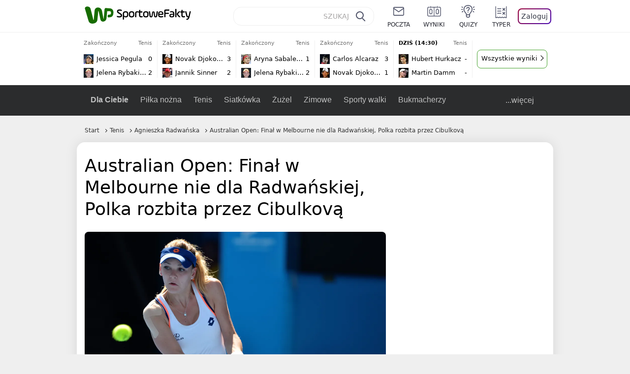

--- FILE ---
content_type: text/html; charset=UTF-8
request_url: https://sportowefakty.wp.pl/tenis/412011/australian-open-final-w-melbourne-nie-dla-radwanskiej-polka-rozbita-przez-cibulk
body_size: 26876
content:
<!DOCTYPE html> <html lang="pl-PL"> <head> <meta charset="UTF-8"> <meta name="viewport" content="width=device-width,maximum-scale=1.0,minimum-scale=1,user-scalable=no"> <meta name="author" content="Wirtualna Polska Media"> <meta name="language" content="pl"> <meta name="robots" content="NOODP"> <meta name="logo" content="https://sportowefakty.wpcdn.pl/img/logo_SF.svg"> <meta name="gaf" content="mlfnosey"> <meta name="breakpoints" content="1281"> <meta name="content-width" content="960, 1280"> <meta property="og:locale" content="pl_PL"> <meta property="og:site_name" content="sportowefakty.wp.pl"> <meta name="twitter:site" content="@SportoweFaktyPL"> <meta name="twitter:domain" content="sportowefakty.wp.pl"> <meta property="FbAppId" content="125447380950406"> <meta property="fb:pages" content="90593452375"> <meta property="fb:pages" content="127034117991"> <meta property="fb:pages" content="122187744459297"> <meta property="fb:pages" content="458344697547048"> <meta property="fb:pages" content="173777076079578"> <meta property="fb:pages" content="359518567477332"> <meta property="msapplication-config" content="none"> <link rel="icon" sizes="60x60" href="https://sportowefakty.wpcdn.pl/png/homescreen/favicon.ico"> <link rel="icon" type="image/png" href="https://sportowefakty.wpcdn.pl/png/homescreen/sf-homescreen-60.png"> <link rel="apple-touch-icon" href="https://sportowefakty.wpcdn.pl/png/homescreen/sf-homescreen-60.png"> <link rel="manifest" href="https://sportowefakty.wp.pl/app/manifest.json"> <title>Australian Open: Finał w Melbourne nie dla Radwańskiej, Polka rozbita przez Cibulkovą</title> <link rel="preload" as="image" href="https://v.wpimg.pl/MDQ4MDYuYiUwVjt3dg5vMHMOby0wV2FmJBZ3ZnZEf3RhTHtzbFo-InxVKSkwGyQ3JUYsJzMUYzMhVykqdwUhayJAIjY4Eih2flIoJS0APyE1ayI2MBIkKjBYYnFrEH0gMg18IThDdXZna3VxbkV5fGECYy4pEm85" type="image/webp"> <meta name="keywords" content="Polski tenis,Słowacja,WTA,Wielki Szlem,Australian Open,Australia,Melbourne,Dominika Cibulkova,Polska,Tenis,Agnieszka Radwańska"> <meta name="description" content="Agnieszka Radwańska nie zagra finale wielkoszlemowego Australian Open. Polska tenisistka w czwartkowym pojedynku przegrała zdecydowanie ze Słowaczką Dominiką Cibulkovą."> <meta property="og:url" content="https://sportowefakty.wp.pl/tenis/412011/australian-open-final-w-melbourne-nie-dla-radwanskiej-polka-rozbita-przez-cibulk"> <meta property="og:type" content="article"> <meta property="og:description" content="Agnieszka Radwańska nie zagra finale wielkoszlemowego Australian Open. Polska tenisistka w czwartkowym pojedynku przegrała zdecydowanie ze Słowaczką Dominiką Cibulkovą."> <meta property="og:title" content="Australian Open: Finał w Melbourne nie dla Radwańskiej, Polka rozbita przez Cibulkovą"> <meta property="og:image" content="https://i.wpimg.pl/1280x/sf-administracja.wpcdn.pl/storage2/featured_original/52e0dc91ea6826_85704806.jpg"> <meta property="og:image:width" content="1200"> <meta property="og:image:height" content="675"> <meta property="og:image:type" content="image/png"> <meta property="og:image:alt" content="Australian Open: Finał w Melbourne nie dla Radwańskiej, Polka rozbita przez Cibulkovą"> <meta name="twitter:card" content="summary_large_image"> <meta name="twitter:description" content="Agnieszka Radwańska nie zagra finale wielkoszlemowego Australian Open. Polska tenisistka w czwartkowym pojedynku przegrała zdecydowanie ze Słowaczką Dominiką Cibulkovą."> <meta name="twitter:url" content="https://sportowefakty.wp.pl/tenis/412011/australian-open-final-w-melbourne-nie-dla-radwanskiej-polka-rozbita-przez-cibulk"> <meta name="twitter:image" content="https://i.wpimg.pl/1280x/sf-administracja.wpcdn.pl/storage2/featured_original/52e0dc91ea6826_85704806.jpg"> <meta name="robots" content="max-image-preview:large"> <link rel="canonical" href="https://sportowefakty.wp.pl/tenis/412011/australian-open-final-w-melbourne-nie-dla-radwanskiej-polka-rozbita-przez-cibulk"> <script type="application/ld+json">{"@context":"https://schema.org","author":{"@type":"Person","name":"Łukasz Iwanek"},"publisher":{"@type":"Organization","name":"WP SportoweFakty","logo":{"@type":"ImageObject","url":"https://sportowefakty.wpcdn.pl/img/logo_SF.svg","width":357,"height":60}},"headline":"Australian Open: Finał w Melbourne nie dla Radwańskiej, Polka rozbita przez Cibulkovą","description":"Agnieszka Radwańska nie zagra finale wielkoszlemowego Australian Open. Polska tenisistka w czwartkowym pojedynku przegrała zdecydowanie ze Słowaczką Dominiką Cibulkovą.","@type":"NewsArticle","url":"https://sportowefakty.wp.pl/tenis/412011/australian-open-final-w-melbourne-nie-dla-radwanskiej-polka-rozbita-przez-cibulk","mainEntityOfPage":{"@type":"WebPage","name":null,"@id":"https://sportowefakty.wp.pl/tenis/412011/australian-open-final-w-melbourne-nie-dla-radwanskiej-polka-rozbita-przez-cibulk"},"datePublished":"2014-01-23T06:58:55+01:00","dateModified":"2014-01-24T09:34:24+01:00","image":"https://sf-administracja.wpcdn.pl/storage2/featured_original/52e0dc91ea6826_85704806.jpg"}</script> <script> var WP = WP||[]; var wp_dot_addparams = {"cid":412011,"cview":"article","ctype":"article","csystem":"sportowefakty","cplatform":"sportowefakty","ciab":"IAB17,IAB-v3-539","bunch":"article","appVer":"v0.8.46","isLogged":false,"ccategory":"Tenis","ctags":"Polski tenis,Słowacja,WTA,Wielki Szlem,Australian Open,Australia,Melbourne,Dominika Cibulkova,Polska,Tenis,Agnieszka Radwańska","cdate":"2014-01-23","cpageno":1,"cpagemax":1,"crepub":0,"cauto":false,"corigin":"","csource":"","cauthor":"Łukasz Iwanek"}; var rekid = 235685; var wp_dot_type = "click"; var wp_sn = "sportowefakty"; var wp_fb_id = '933316406876601'; var wp_defer_vendors = 'initVendors'; var screeningv2 = true; var wp_push_notification_on = true; var wp_consent_logo = "https://v.wpimg.pl/b2dvLnN2TVMFFDpdYUlARkZMbg0-Wj1BFBk-GiFFB1QFHTgXbB5AR0ZMbkE9RAUdCBkrAT0dMXRJGiMJIRwRRANUMQ"; var wp_consent_color = "#176c00"; var wp_consent_link_color = "#176c00"; var wp_subscription = "f1oHRMOBUUGEFRNXBNfRB1NFUUOElgLRAsBE10DGw=="; var siteVersion = "D"; var wp_abtest = { application: { "DRP-1726": "D" } }; var wp_abtest_programmatic = "DRP-1726"; var map = ['i', 'c', 'e', 'k', 'q', 'j', 'a', 'x', 'v', 'p']; var attrName = 'data-class'; function register () { if (this.attrs.indexOf('h') === -1) { WP.gaf.registerPlaceholder(this.no, this.node, { fixed: this.attrs.indexOf('f') > -1, sticky: this.attrs.indexOf('s') > -1, durable: this.attrs.indexOf('d') > -1, }); } WP.gaf.registerSlot(this.no, this.node.firstElementChild); }; function cb (list) { for(var i = 0; i < list.length; i++) { var m = list[i]; if (m.target.nodeName === 'DIV' && m.target.attributes[attrName]) { var attrs = m.target.attributes[attrName].value.split(''); m.target.removeAttribute(attrName); var number = ''; for (var j = 0; j < attrs.length; j++) { var index = map.indexOf(attrs[j]); if (index > -1) { number += index; } }; WP.push(register.bind({attrs: attrs, no: parseInt(number), node: m.target})); } } }; WP.push(function () { WP.gaf.loadBunch(rekid, {}, true); }); var _mo = new MutationObserver(cb); _mo.observe(document, { subtree: true, childList: true }); !function(e,f){if(!document.cookie.match('(^|;)\\s*WPdp=([^;]*)')||/google/i.test(window.navigator.userAgent))return;try{f.WP=f.WP||[];f.wp_pvid=(function(){var output='';while(output.length<20){output+=Math.random().toString(16).substr(2);output=output.substr(0,20)}return output})(20);var r,s,c=["https://sportowefakty.wp.pl/[base64]",["pvid="+f.wp_pvid,(s=e.cookie.match(/(^|;)\s*PWA_adbd\s*=\s*([^;]+)/),"PWA_adbd="+(s?s.pop():"2")),location.search.substring(1),(r=e.referrer,r&&"PWAref="+encodeURIComponent(r.replace(/^https?:\/\//,"")))].filter(Boolean).join("&")].join("/?");e.write('<scr'+'ipt fetchpriority="high" src="'+c+'"><\/scr'+'ipt>')}catch(_){console.error(_)}}(document,window); </script> <link rel="stylesheet" href="https://sportowefakty.wpcdn.pl/client/v0.8.46/42d5607d6760e856fb20861a1a8946a1.css" /> <script crossorigin src="https://sportowefakty.wp.pl/[base64]"></script> <script id="wpjslib6" crossorigin async src="https://sportowefakty.wp.pl/[base64]"></script> </head> <body class=""> <div> <div id="app" class="app-container desktop palette-357 "> <div class="nrahmmb fyqtdmrhi1 " > <div></div> </div> <div class="tbchimz " data-class="tbchimz"> <div></div> </div> <div class="lovhpbl " > <div></div> </div> <div class="mlfnoseyh"></div> <header class="main-header-wrapper"> <div id="main-header" class="layout-content" data-st-area="Naglowek" data-source="header"> <div class="logo-container"> <a class="link-sgwp" href="https://wp.pl" data-href-change> <svg width="88" height="52" fill="#176C00" viewBox="0 0 44 26" xmlns="http://www.w3.org/2000/svg" class="logoWP" > <path d="m43.589 8.2232c-0.1206-0.60465-0.2412-1.2093-0.422-1.7535-0.7236-1.8744-2.1103-3.0837-4.0398-3.4465-0.3617-0.06046-0.6632-0.12093-1.025-0.12093-0.5426-0.06047-1.0853-0.12093-1.6279-0.12093-0.5426-0.06047-1.0853-0.06046-1.5676-0.12093-0.4221-0.06046-0.8442-0.06046-1.2059-0.12093-0.4221-0.06047-0.7839-0.06047-1.2059-0.12093-0.8441-0.12093-1.8691 0.36279-2.2309 1.3907-0.1206 0.30232-0.1809 0.60465-0.1809 0.96744-0.0603 0.84651-0.1809 1.693-0.2412 2.5395-0.0602 0.90698-0.1808 1.814-0.2411 2.7209-0.0603 0.7256-0.1206 1.5116-0.1809 2.2372-0.0603 0.9675-0.1206 1.8745-0.2412 2.8419-0.0603 0.907-0.1206 1.8139-0.1809 2.7209 0 0.1814 0 0.3023-0.0603 0.4837 0 0.121-0.0603 0.1814-0.1808 0.2419-0.1206 0-0.3015-0.0605-0.3015-0.2419-0.0603-0.1209-0.0603-0.2418-0.0603-0.3627-0.3618-1.8745-0.7235-3.8093-1.0853-5.6838-0.3618-1.7535-0.6632-3.4465-1.025-5.2-0.1809-0.78604-0.3618-1.5116-0.7235-2.2372-0.5427-1.0884-1.3265-1.9349-2.3515-2.4791-1.5677-0.78605-3.1353-0.90698-4.8235-0.48373-0.9044 0.24186-1.628 0.72558-2.1706 1.4512-0.4221 0.54418-0.7236 1.0884-0.9044 1.7535-0.2412 0.72559-0.3015 1.4512-0.3618 2.1768-0.0603 0.96744-0.1809 1.9349-0.2412 2.9024-0.1206 1.2697-0.2412 2.479-0.3617 3.7488-0.0603 0.9674-0.1809 1.9953-0.2412 2.9628-0.0603 0.786-0.1206 1.6325-0.2412 2.4186 0 0.3023-0.0603 0.6046-0.0603 0.8465 0 0.1814-0.1206 0.3023-0.3015 0.3023-0.2411 0.0605-0.3617-0.0604-0.422-0.3023s-0.1206-0.4837-0.1809-0.7256c-0.1809-0.786-0.3618-1.6325-0.5426-2.4186-0.1809-0.8465-0.4221-1.6325-0.603-2.4791-0.3015-1.1488-0.5426-2.2976-0.8441-3.4465-0.2412-0.9069-0.4824-1.8744-0.7235-2.7814-0.24121-0.90698-0.48239-1.8744-0.72356-2.7814-0.18089-0.66512-0.36177-1.3302-0.48236-1.9349-0.24117-0.84651-0.66323-1.5721-1.3265-2.1768-0.78382-0.66511-1.6882-1.0884-2.7735-1.2698-1.2059-0.18139-2.3515 1e-6 -3.3765 0.72558-0.48235 0.36279-0.84412 0.78604-1.025 1.3907-0.12059 0.42326-0.12059 0.90698 0 1.3302 0.18088 0.60465 0.36177 1.2698 0.54265 1.8744 0.24118 0.72559 0.48235 1.4512 0.66324 2.2372 0.24117 0.84652 0.54264 1.7535 0.78382 2.6 0.24118 0.786 0.48235 1.5116 0.66324 2.2977 0.24117 0.7255 0.42205 1.5116 0.66323 2.2372 0.18088 0.6046 0.36177 1.2697 0.54265 1.8744 0.18088 0.7256 0.42206 1.3907 0.60294 2.1163 0.18088 0.6046 0.36176 1.2093 0.54264 1.7535 0.24118 0.7255 0.42206 1.4511 0.72353 2.1767 0.36177 0.786 0.84412 1.4512 1.5074 1.9953 1.025 0.7861 2.1706 1.2093 3.3765 1.2698 0.6632 0.0605 1.3867 0 2.05-0.0605 1.2059-0.1813 2.2912-0.4837 3.3162-1.1488 0.9647-0.6046 1.8088-1.4512 2.2911-2.5395 0.3618-0.7256 0.5427-1.5721 0.603-2.3582 0.1206-0.8465 0.1809-1.7535 0.2411-2.6 0.1206-1.1488 0.2412-2.2976 0.3618-3.4465 0.1206-0.9674 0.1809-1.8744 0.2412-2.8418 0.1206-1.0884 0.1809-2.1768 0.3015-3.2047 0-0.18139 0.0603-0.36279 0.0603-0.54418 0-0.1814 0.1205-0.30233 0.2411-0.30233 0.1809 0 0.2412 0.06047 0.3015 0.24186 0 0.06047 0 0.12093 0.0603 0.12093 0.1206 0.42326 0.1809 0.90698 0.3015 1.3302 0.3014 1.3302 0.5426 2.6 0.8441 3.9303 0.2412 1.2093 0.5426 2.3581 0.7838 3.5674 0.2412 1.1488 0.5427 2.3581 0.7838 3.507 0.1206 0.6046 0.3618 1.1488 0.6633 1.6325 0.7235 1.0884 1.6882 1.6326 2.9544 1.6931 0.6632 0.0604 1.2662 0 1.8691-0.2419 0.8441-0.2419 1.5676-0.6651 2.1706-1.2698 0.7235-0.7256 1.2059-1.6325 1.3868-2.6604 0.1205-0.5442 0.1808-1.1489 0.2411-1.6931 0.1206-1.2093 0.2412-2.3581 0.3618-3.5674 0.1206-0.9674 0.1809-1.9953 0.3015-2.9628 0.0603-0.66511 0.1205-1.3302 0.1808-2.0558 0.0603-0.42325 0.1206-0.84651 0.1206-1.3302h0.1809c1.1456 0 2.2309 0.06047 3.3765 0.06047 0.3015 0 0.5426 0 0.8441 0.06046 2.05 0.1814 1.7485 4.7163 0.1809 4.9581-0.3015 0.0605-0.603 0.0605-0.9044 0.121-0.5427 0.0604-1.025 0.0604-1.5677 0.1209-0.3617 0-0.6632 0.1814-0.8441 0.4837-0.1206 0.1209-0.2412 0.3023-0.3015 0.4837-0.3014 0.6652-0.3617 1.3303-0.1808 1.9954 0.0602 0.3023 0.1808 0.6046 0.422 0.8465s0.5427 0.3628 0.8441 0.3628c0.1809 0 0.3015-0.0605 0.4824-0.0605 0.6029-0.0604 1.2662-0.1814 1.8691-0.2418 0.4221-0.0605 0.7838-0.121 1.2059-0.2419 1.5676-0.4837 2.6529-1.5116 3.2559-3.0837 0.3014-0.8465 0.4823-1.7535 0.4823-2.6605 0.2412-0.72557 0.2412-1.4512 0.1206-2.1767z" /> </svg> </a> <a href="/"> <svg width="228" height="36" viewBox="0 0 114 18" xmlns="http://www.w3.org/2000/svg" class="logoSF"> <title>SportoweFakty - wiadomości sportowe, relacje na żywo, wyniki</title> <path d="m0.30664 11.27c1.025 0.4232 2.1706 0.7255 3.6779 0.7255 1.6279 0 2.3515-0.3023 2.3515-1.2697 0-0.78607-0.48236-1.0884-1.5676-1.7535l-2.4721-1.5116c-1.0853-0.66512-1.8088-1.5116-1.8088-2.9628 0-1.9349 1.2662-2.8419 3.9794-2.8419 1.5074 0 2.4118 0.30232 3.3162 0.66511v1.814c-0.9647-0.48373-1.9897-0.66512-3.3162-0.66512-1.4471 0-2.05 0.30232-2.05 1.1488 0 0.66511 0.36176 0.96744 1.1456 1.3907l2.5926 1.5721c1.2662 0.78604 2.1706 1.5116 2.1706 3.1442 0 2.0558-1.3265 3.0837-4.3412 3.0837-1.6279 0-2.7735-0.3023-3.6176-0.6651v-1.8744h-0.060293z" /> <path d="m9.4111 8.2467c0-2.6605 1.628-3.8698 4.1-3.8698 2.7736 0 4.1603 1.2093 4.1603 3.8698v1.5721c0 2.4791-1.1456 3.9302-3.7382 3.9302-1.3868 0-2.2309-0.4837-2.6529-1.2093v4.5954h-1.8692v-8.8884zm6.4515 0.06047c0-1.3907-0.3618-2.1768-2.2912-2.1768-1.8691 0-2.2911 0.78605-2.2911 2.1768v1.5721c0 1.3907 0.422 2.1767 2.2911 2.1767s2.2912-0.7256 2.2912-2.1767v-1.5721z" /> <path d="m18.636 9.8793v-1.5721c0-2.4791 1.3265-3.9302 4.1603-3.9302 2.9545 0 4.1 1.3907 4.1 3.9302v1.5721c0 2.479-1.3264 3.9302-4.1 3.9302-2.8941-0.0605-4.1603-1.3907-4.1603-3.9302zm6.4515-1.5721c0-1.3907-0.422-2.1768-2.2912-2.1768-1.8691 0-2.2911 0.78605-2.2911 2.1768v1.5721c0 1.3907 0.422 2.1767 2.2911 2.1767 1.8692 0 2.2912-0.7256 2.2912-2.1767v-1.5721z" /> <path d="m29.972 13.568h-1.8692v-5.9861c0-2.0558 1.0853-3.2046 3.4368-3.2046 0.4824 0 0.7838 0.06047 1.1456 0.12093v1.7535c-0.2412-0.12093-0.6029-0.18139-1.1456-0.18139-1.2662 0-1.5676 0.54418-1.5676 1.5721v5.9256z" /> <path d="m32.564 4.8607 1.5676-0.30232 0.3015-2.3581h1.5073v2.3581h3.3162v1.7535h-3.2559v4.1117c0 1.2093 0.5427 1.572 1.3868 1.572s1.6882-0.1813 2.2309-0.3627v1.7534c-0.603 0.2419-1.3265 0.3628-2.2309 0.3628-1.8691 0-3.2559-0.786-3.2559-3.3255v-4.1117h-1.5676v-1.4512z" /> <path d="m40.342 9.8793v-1.5721c0-2.4791 1.3265-3.9302 4.1603-3.9302 2.9544 0 4.1 1.3907 4.1 3.9302v1.5721c0 2.479-1.3265 3.9302-4.1 3.9302-2.9544-0.0605-4.1603-1.3907-4.1603-3.9302zm6.3912-1.5721c0-1.3907-0.4221-2.1768-2.2912-2.1768s-2.2912 0.78605-2.2912 2.1768v1.5721c0 1.3907 0.4221 2.1767 2.2912 2.1767s2.2912-0.7256 2.2912-2.1767v-1.5721z" /> <path d="m51.858 11.27c0.1206 0.7256 0.3015 0.907 0.7235 0.907 0.4221 0 0.603-0.1814 0.7235-0.907l0.7236-4.8977c0.1809-1.2698 0.6632-1.7535 1.9294-1.7535 1.1456 0 1.7485 0.42326 1.9294 1.7535l0.7235 4.8977c0.1206 0.7256 0.3015 0.907 0.7236 0.907 0.422 0 0.6029-0.1814 0.7235-0.907l0.9647-6.7116h1.8691l-1.025 6.772c-0.2412 1.5117-0.7235 2.4186-2.5926 2.4186-1.628 0-2.1103-0.8465-2.2912-2.4186l-0.603-4.4139c-0.1205-0.60465-0.1808-0.78605-0.4823-0.78605s-0.3618 0.12093-0.4221 0.78605l-0.6029 4.4139c-0.2412 1.5117-0.6632 2.4186-2.2912 2.4186-1.8088 0-2.3515-0.8465-2.5926-2.4186l-1.025-6.772h1.8691l1.025 6.7116z" /> <path d="m70.911 9.7582h-5.7883v0.42321c0 1.3303 0.7839 1.8745 2.5927 1.8745 1.025 0 2.4117-0.2419 3.075-0.5442v1.7535c-0.8442 0.3628-2.05 0.5441-3.075 0.5441-3.0147 0-4.4618-1.0883-4.4618-3.8697v-1.5721c0-2.2977 0.9647-3.9302 4.0397-3.9302 2.4721 0 3.8588 1.2698 3.8588 3.7488-0.0603 0.36279-0.0603 1.0884-0.2411 1.5721zm-5.7883-1.5116h4.2206v-0.48372c0-1.2093-0.7838-1.814-2.1103-1.814s-2.1103 0.54419-2.1103 1.814v0.48372z" /> <path d="m74.348 13.568h-1.8691v-9.7349c0-1.4512 0.603-2.0558 2.05-2.0558h5.6677v1.814h-5.125c-0.4824 0-0.7236 0.18139-0.7236 0.66511v2.4186h5.125v1.814h-5.125v5.0791z" /> <path d="m87.854 10.847c0 1.9954-1.2058 2.9023-3.8588 2.9023-2.3514 0-3.6779-0.8465-3.6779-2.7814 0-2.0558 1.447-2.7209 3.6779-2.7209h1.9897v-0.90698c0-1.1488-0.8441-1.3907-2.1103-1.3907-1.0853 0-1.9897 0.12093-2.5926 0.36279v-1.6326c0.6632-0.24186 1.5073-0.30233 2.4721-0.30233 2.4117 0 4.0999 0.72558 4.0999 2.9628v3.507zm-1.8691-1.2093h-1.9897c-1.2059 0-1.8088 0.36278-1.8088 1.2698 0 1.0884 0.8441 1.2698 1.7485 1.2698 1.1456 0 2.05-0.1814 2.05-1.3907v-1.1489z" /> <path d="m89.18 0.86987h1.8691v12.698h-1.8691v-12.698zm5.4867 3.6884h2.3515l-3.1956 3.5674c-0.1809 0.18139-0.3617 0.42325-0.3617 0.66511s0.1808 0.42326 0.3617 0.60465l3.5574 4.1116h-2.3515l-2.7132-3.1442c-0.603-0.66512-0.7235-1.1488-0.7235-1.693 0-0.54418 0.1205-0.90697 0.7235-1.5721l2.3514-2.5395z" /> <path d="m97.019 4.8607 1.5676-0.30232 0.3015-2.3581h1.5673v2.3581h3.316v1.7535h-3.316v4.1117c0 1.2093 0.543 1.572 1.387 1.572 0.784 0 1.688-0.1813 2.231-0.3627v1.7534c-0.603 0.2419-1.327 0.3628-2.231 0.3628-1.869 0-3.2558-0.786-3.2558-3.3255v-4.1117h-1.5676v-1.4512z" /> <path d="m107.93 11.21c0.181 0.7861 0.422 0.907 0.965 0.907 0.422 0 0.663-0.1209 0.844-0.907l1.507-6.6512h1.869l-2.17 9.0094c-0.603 2.6-1.99 4.0511-4.522 3.9906l-0.362-1.6325c1.869 0.0605 2.593-0.9675 3.015-2.3581-0.181 0.0604-0.543 0.1209-0.844 0.1209-1.447 0-1.87-0.9675-2.171-2.2977l-1.749-6.8326h1.87l1.748 6.6512z" /> </svg> </a> </div> <div id="main-search" class="search-container"> <input type="search" class="search-input" placeholder="SZUKAJ" autocomplete="off" /> <div class="search-icon"></div> <div id="results" class="results"><span class="empty-list">Wpisz przynajmniej 2 znaki</span></div> </div> <nav class="header-nav"> <a href="https://poczta.wp.pl"> <div class="item link"> <img src="https://v.wpimg.pl/b2N6dGEuTVMvVBJ0ag5ARmwMRi4sV04QOxReZWpBUkp8Dks0NRoQRiFBASEkHhZLYEEUJCEbTEIiGRcxIloLUSFYF2gtEANWK0RJNyoWGEYvGBcxIlcf" alt="" width="40" height="28" loading="lazy" /> <span>poczta</span> </div> </a> <a href="/wyniki-meczow"> <div class="item link"> <img src="https://v.wpimg.pl/eW5pa2kuSjZUEhcBRA5HIxdKQ1sCV0l1QFJbEERBVS8HSE5BGxoXI1oHBFQKHhEuGwcRUQ8bSydZXxJEDFoMNFoeEh0DEAQzUAJMRRIbDDxcXhJEDFcY" alt="" width="40" height="28" loading="lazy" /> <span>wyniki</span> </div> </a> <a href="/quizy"> <div class="item link"> <img src="https://v.wpimg.pl/dWl6eS5zSzYNVBNgGgFGI04MRzpcWEh1GRRfcRpOVC9eDkogRRUWIwNBADVUERAuQkEVMFEUSicAGRYlUlUNNANYFnxdHwUzCURIIkATHi5CRRM0Fwc" alt="" width="40" height="28" loading="lazy" /> <span>quizy</span> </div> </a> <a href="/ustawienia/typowanie" class="js-betting-button"> <div class="item link"> <img src="https://v.wpimg.pl/cGVyLnN2TCY3GzpdYUlBM3RDbgcnEE9lI1t2TGEGUz9kQWMdPl0RMzkOKQgvWRc-eA48DSpcTTc6Vj8YKR0KJDkXP0E6SxMiJFc_GCkQHg" alt="" width="40" height="28" loading="lazy" /> <span>typer</span> </div> </a> <div class="item item--login"> <div id="onelogin"> <div class="container"> <div class="login-button js-login-button" tabindex="0"> Zaloguj </div> </div> </div> </div> </nav> </div> <div class="divider"></div> <div id="livescore" class="layout-content" data-st-area="Wyniki-pasek" data-source="header-livescore"> <a href="/tenis/relacja-na-zywo/176534/jessica-pegula-jelena-rybakina-live" class="livescore-item"> <div class="item-header"> <div class="status--finished">Zakończony</div> <div class="sport-name"> Tenis </div> </div> <div class="item-body"> <div class="team" > <div class="team-logo" class="team-logo--rounded" > <img src="https://v.wpimg.pl/NDg4NS5wYSUGVjhgGgxsMEUObDpcVWJmEhZ0cRpFfjxVBGEgUwA-ahBELTdbWT4oSEAvNEZYe3MEBng3VxQsdQRXL2BqT398XgB2awBZPioAFjM" alt="Jessica Pegula" width="20" height="20" loading="lazy" /> </div> <div class="team-name">Jessica Pegula</div> <div class="team-score"> 0 </div> </div> <div class="team" > <div class="team-logo" class="team-logo--rounded" > <img src="https://v.wpimg.pl/OTU3My5wYDU0UTtKGgxtIHcJbxBcVWN2IBF3WxpFfyxnA2IKUwA_eiJDLh1bWT84ekcsHkZYejFhVnsbBEd5YDQGL01qQHZhZwp4TgZZPzoyETA" alt="Jelena Rybakina" width="20" height="20" loading="lazy" /> </div> <div class="team-name">Jelena Rybakina</div> <div class="team-score"> 2 </div> </div> </div> <span class="item-hoverbutton mainbutton mainbutton--next">Przejdź do relacji</span> </a> <a href="/tenis/relacja-na-zywo/176538/novak-djokovic-jannik-sinner-live" class="livescore-item"> <div class="item-header"> <div class="status--finished">Zakończony</div> <div class="sport-name"> Tenis </div> </div> <div class="item-body"> <div class="team" > <div class="team-logo" class="team-logo--rounded" > <img src="https://v.wpimg.pl/MDgzNy5wYiUGGDhKGgxvMEVAbBBcVWFmElh0WxpFfTxVSmEKUwA9ahAKLR1bWT0oSA4vHkZYeHwFTn0fDUUsJVIce0tqQH5yV0p2SgJZPSoAWDM" alt="Novak Djoković" width="20" height="20" loading="lazy" /> </div> <div class="team-name">Novak Djoković</div> <div class="team-score"> 3 </div> </div> <div class="team" > <div class="team-logo" class="team-logo--rounded" > <img src="https://v.wpimg.pl/NDY5NS5wYSU4VzhgGgxsMHsPbDpcVWJmLBd0cRpFfjxrBWEgUwA-ai5FLTdbWT4odkEvNEZYeyc9DXYxDEd5fGpRfmNqQH5yYQF4agBZPio-FzM" alt="Jannik Sinner" width="20" height="20" loading="lazy" /> </div> <div class="team-name">Jannik Sinner</div> <div class="team-score"> 2 </div> </div> </div> <span class="item-hoverbutton mainbutton mainbutton--next">Przejdź do relacji</span> </a> <a href="/tenis/relacja-na-zywo/176595/aryna-sabalenka-jelena-rybakina-live" class="livescore-item"> <div class="item-header"> <div class="status--finished">Zakończony</div> <div class="sport-name"> Tenis </div> </div> <div class="item-body"> <div class="team" > <div class="team-logo" class="team-logo--rounded" > <img src="https://v.wpimg.pl/NjU0MC5wYQs0UjtwGgxsHncKbypcVWJIIBJ3YRpFfhJnAGIwUwA-RCJALidbWT4GekQsJEZYewtlB3slABMtD2dSK3BqR39eYQZ4dwVZPgQyEjA" alt="Aryna Sabalenka" width="20" height="20" loading="lazy" /> </div> <div class="team-name">Aryna Sabalenka</div> <div class="team-score"> 1 </div> </div> <div class="team" > <div class="team-logo" class="team-logo--rounded" > <img src="https://v.wpimg.pl/OTU3My5wYDU0UTtKGgxtIHcJbxBcVWN2IBF3WxpFfyxnA2IKUwA_eiJDLh1bWT84ekcsHkZYejFhVnsbBEd5YDQGL01qQHZhZwp4TgZZPzoyETA" alt="Jelena Rybakina" width="20" height="20" loading="lazy" /> </div> <div class="team-name">Jelena Rybakina</div> <div class="team-score"> 2 </div> </div> </div> <span class="item-hoverbutton mainbutton mainbutton--next">Przejdź do relacji</span> </a> <a href="/tenis/relacja-na-zywo/176596/carlos-alcaraz-novak-djokovic-live" class="livescore-item"> <div class="item-header"> <div class="status--finished">Zakończony</div> <div class="sport-name"> Tenis </div> </div> <div class="item-body"> <div class="team" > <div class="team-logo" class="team-logo--rounded" > <img src="https://v.wpimg.pl/MTM0MS5wYjUsUjtgGgxvIG8KbzpcVWF2OBJ3cRpFfSx_AGIgUwA9ejpALjdbWT04YkQsNEZYeDF5VXhlAUN4bCkAKGJqRH9hfQF-ZwRZPToqEjA" alt="Carlos Alcaraz" width="20" height="20" loading="lazy" /> </div> <div class="team-name">Carlos Alcaraz</div> <div class="team-score"> 3 </div> </div> <div class="team" > <div class="team-logo" class="team-logo--rounded" > <img src="https://v.wpimg.pl/MDgzNy5wYiUGGDhKGgxvMEVAbBBcVWFmElh0WxpFfTxVSmEKUwA9ahAKLR1bWT0oSA4vHkZYeHwFTn0fDUUsJVIce0tqQH5yV0p2SgJZPSoAWDM" alt="Novak Djoković" width="20" height="20" loading="lazy" /> </div> <div class="team-name">Novak Djoković</div> <div class="team-score"> 1 </div> </div> </div> <span class="item-hoverbutton mainbutton mainbutton--next">Przejdź do relacji</span> </a> <a href="/tenis/relacja-na-zywo/176648/hubert-hurkacz-martin-damm-live" class="livescore-item"> <div class="item-header"> <div class="status--scheduled">DZIŚ (14:30)</div> <div class="sport-name"> Tenis </div> </div> <div class="item-body"> <div class="team" > <div class="team-logo" class="team-logo--rounded" > <img src="https://v.wpimg.pl/Mzk5Mi5wYhsKVztaGgxvDkkPbwBcVWFYHhd3SxpFfQJZBWIaUwA9VBxFLg1bWT0WREEsDkZYeB9ZDH5cAEV9T1gFfl5qQXpKXgZ0UAdZPRQMFzA" alt="Hubert Hurkacz" width="20" height="20" loading="lazy" /> </div> <div class="team-name">Hubert Hurkacz</div> <div class="team-score"> - </div> </div> <div class="team" > <div class="team-logo" class="team-logo--rounded" > <img src="https://v.wpimg.pl/MTkyNS5wYjUKGzhgGgxvIElDbDpcVWF2Hlt0cRpFfSxZSWEgUwA9ehwJLTdbWT04RA0vNEZYe21TSSoxURYsMAkdfGNqRH5jUkh3YQBZPToMWzM" alt="Martin Damm" width="20" height="20" loading="lazy" /> </div> <div class="team-name">Martin Damm</div> <div class="team-score"> - </div> </div> </div> <span class="item-hoverbutton mainbutton mainbutton--next">Przejdź do relacji</span> </a> <div class="results"> <div class="pwdh"> <div class="toaagn " data-class="toaagn"> <div></div> </div> </div> <a class="mainbutton mainbutton--next" href="/tenis/terminarz">Wszystkie wyniki</a> </div> </div> <div id="main-menu" class="menu-container" data-st-area="Naglowek" data-source="header"> <div class="main-menu js-menu"> <nav class="main-menu__nav js-menu__nav"> <a href="/dla-ciebie"> Dla Ciebie </a> <div class="js-menu__top-item main-menu__item"> <a href="/pilka-nozna">Piłka nożna</a> <div data-category-id="3"></div> </div><div class="js-menu__top-item main-menu__item"> <a href="/tenis">Tenis</a> <div class="submenu"> <div class="submenu__wrapper submenu__wrapper--expanded"> <div class="submenu__items"> <div class="main-menu__item"> <a href="/tenis/atp">ATP</a> </div> <div class="main-menu__item"> <a href="/tenis/wta">WTA</a> </div> <div class="main-menu__item"> <a href="/tenis/australian-open">Australian Open</a> </div> <div class="main-menu__item"> <a href="/tenis/roland-garros">Roland Garros</a> </div> <div class="main-menu__item"> <a href="/tenis/wimbledon">Wimbledon</a> </div> <div class="main-menu__item"> <a href="/tenis/us-open">US Open</a> </div> <div class="main-menu__item"> <a href="/tenis/puchar-davisa">Puchar Davisa</a> </div> <div class="main-menu__item"> <a href="/tenis/puchar-federacji">Billie Jean King Cup</a> </div> <div class="main-menu__item"> <a href="/tenis/puchar-hopmana">Puchar Hopmana</a> </div> <div class="main-menu__item"> <a href="/tenis/iga-swiatek">Iga Świątek</a> </div> <div class="main-menu__item"> <a href="/tenis/hubert-hurkacz">Hubert Hurkacz</a> </div> <div class="main-menu__item"> <a href="/tenis/kamil-majchrzak">Kamil Majchrzak</a> </div> </div> <div class="submenu__items submenu__items--extra"> <a href="/tenis/terminarz">Wyniki/Kalendarz</a> <a href="/tenis/tabele">Tabele</a> </div> </div> </div> </div><div class="js-menu__top-item main-menu__item"> <a href="/siatkowka">Siatkówka</a> <div data-category-id="6"></div> </div><div class="js-menu__top-item main-menu__item"> <a href="/zuzel">Żużel</a> <div data-category-id="5"></div> </div><div class="js-menu__top-item main-menu__item"> <a href="/zimowe">Zimowe</a> <div data-category-id="34"></div> </div><div class="js-menu__top-item main-menu__item"> <a href="/sporty-walki">Sporty walki</a> <div data-category-id="25"></div> </div><div class="js-menu__top-item main-menu__item"> <a href="/bukmacherzy">Bukmacherzy</a> <div data-category-id="63"></div> </div><div class="js-menu__top-item main-menu__item"> <a href="/pilka-reczna">Piłka ręczna</a> <div data-category-id="9"></div> </div><div class="js-menu__top-item main-menu__item"> <a href="/koszykowka">Koszykówka</a> <div data-category-id="4"></div> </div><div class="js-menu__top-item main-menu__item"> <a href="/moto">Moto</a> <div data-category-id="8"></div> </div><div class="js-menu__top-item main-menu__item"> <a href="/la">LA</a> <div data-category-id="42"></div> </div><div class="js-menu__top-item main-menu__item"> <a href="/sportowybar">SportowyBar</a> <div data-category-id="35"></div> </div><div class="js-menu__top-item main-menu__item"> <a href="/esport">Esport</a> <div data-category-id="43"></div> </div><div class="js-menu__top-item main-menu__item"> <a href="/alpinizm">Alpinizm</a> <div data-category-id="49"></div> </div><div class="js-menu__top-item main-menu__item"> <a href="/kajakarstwo">Kajakarstwo</a> <div data-category-id="50"></div> </div><div class="js-menu__top-item main-menu__item"> <a href="/kolarstwo">Kolarstwo</a> <div data-category-id="51"></div> </div><div class="js-menu__top-item main-menu__item"> <a href="/kolarstwo-gorskie">Kolarstwo górskie</a> <div data-category-id="52"></div> </div><div class="js-menu__top-item main-menu__item"> <a href="/football-amerykanski/lfa">LFA</a> <div data-category-id="53"></div> </div><div class="js-menu__top-item main-menu__item"> <a href="/football-amerykanski/nfl">NFL</a> <div data-category-id="54"></div> </div><div class="js-menu__top-item main-menu__item"> <a href="/plywanie">Pływanie</a> <div data-category-id="55"></div> </div><div class="js-menu__top-item main-menu__item"> <a href="/rugby">Rugby</a> <div data-category-id="56"></div> </div><div class="js-menu__top-item main-menu__item"> <a href="/snooker">Snooker</a> <div data-category-id="57"></div> </div><div class="js-menu__top-item main-menu__item"> <a href="/szermierka">Szermierka</a> <div data-category-id="58"></div> </div><div class="js-menu__top-item main-menu__item"> <a href="/tenis-stolowy">Tenis stołowy</a> <div data-category-id="59"></div> </div><div class="js-menu__top-item main-menu__item"> <a href="/wioslarstwo">Wioślarstwo</a> <div data-category-id="60"></div> </div><div class="js-menu__top-item main-menu__item"> <a href="/zeglarstwo">Żeglarstwo</a> <div data-category-id="61"></div> </div><div class="js-menu__top-item main-menu__item"> <a href="/badminton">Badminton</a> <div data-category-id="66"></div> </div> </nav> <div class="main-menu__item main-menu__item--more js-menu__top-item js-menu__more-container"> <span class="main-menu__more">...więcej</span> <div class="submenu"> <div class="submenu__wrapper submenu__wrapper--expanded"> <div class="submenu__items js-menu__more-submenu"></div> </div> </div> </div> </div> </div> </header> <div class="epxdwpsx d2FsbHBhcGVydjAuOC40NjM"></div> <div class="epxdwpsx YWx0U2xvdHYwLjguNDYz"></div> <div class="epxdwpsx d2FsbHBhcGVydjAuOC40NjY"></div> <main id="main" class="main layout-content"> <nav id="breadcrumbs" class="layout-content"> <ul class="list"> <li class="breadcrumb go-arrow"> <a href="/">Start</a> </li> <li class="breadcrumb go-arrow"> <a href="/tenis"> Tenis </a> </li><li class="breadcrumb go-arrow"> <a href="/tenis/agnieszka-radwanska"> Agnieszka Radwańska </a> </li> <li class="breadcrumb go-arrow"> <span>Australian Open: Finał w Melbourne nie dla Radwańskiej, Polka rozbita przez Cibulkovą</span> </li> </ul> </nav> <div class="article-wrapper layout-full layout-box"> <article class="article"> <div class="article__top"> <h1 class="title">Australian Open: Finał w Melbourne nie dla Radwańskiej, Polka rozbita przez Cibulkovą</h1> <figure> <img src="https://v.wpimg.pl/MDQ4MDYuYiUwVjt3dg5vMHMOby0wV2FmJBZ3ZnZEf3RhTHtzbFo-InxVKSkwGyQ3JUYsJzMUYzMhVykqdwUhayJAIjY4Eih2flIoJS0APyE1ayI2MBIkKjBYYnFrEH0gMg18IThDdXZna3VxbkV5fGECYy4pEm85" alt="" width="1200" height="675" loading="eager" class="cover-photo" /> <figcaption class="cover-photo-desc"></figcaption> </figure> <div class="panel oneliner"> <div class="content-authors" data-st-area="Autor"> <div class="photo"> <img src="https://v.wpimg.pl/NjMyNS5wYQssGzhgGgxsHm9DbDpcVWJIOFt0cRpBfhJ7SWEgUwA-RDoJLTdbWT4GYhg4MkEWPBliTHdnAk4vCHhNfGVRQnY1eUx-ZgNEfF9jCSA0Fwo" alt="Zdjęcie autora artykułu" width="60" height="60" loading="lazy" fetchpriority="low" /> </div> <div class="links"> <a class="author-name" href="/autor/lukasz-iwanek">Łukasz Iwanek</a> <time>23.01.2014, 06:58</time> </div> </div> <div id="socialButtons" class="social-buttons"> <div class="button button--share" data-tooltip="Udostępnij"> <img src="https://v.wpimg.pl/c2hhcmUuTFMJChVeeg5BRkpSQQQ8V08QHUpZT3pHV0paXEweJRoRRgcfBgs0HhdLRh8TDjEbTUIERxAbMloKUQcGEEImGgBbCQRODyABF10GRRAFNAcGHBseBE8o" alt="udostępnij" width="24" height="24" loading="lazy" fetchpriority="low" /> </div> <div class="button button--comment " data-tooltip="Komentarze"> <img src="https://v.wpimg.pl/bWVudHMuTTY3FxJ7Yg5AI3RPRiEkV051I1deamJHVi9kQUs7PRoQIzkCAS4sHhYueAIUKykbTCc6Whc-KloLNDkbF2c-GgE-NxlJKjgBFjg4WAcnIBgHOSIGSjs7EkAq" alt="skomentuj" width="24" height="24" loading="lazy" fetchpriority="low" /> <span class="social-button-comments-count">374</span> </div> </div> </div> </div> <div class="ehzdst"> <div class="ynadxtr lsphiv ___h50___ ___w300___ " data-class="ynadxtr"> <div></div> <img src="https://v.wpimg.pl/X3dwLnN2d1IFFTpdYUl6R0ZNbgcnEHQREVV2TGEGbUtRT2MdOlZ2RBQUKABgQjQcDRotCStBd1IAAWMeIlM7VgwYIAorQAdEFFk_GCkQJQ" alt="" width="45" height="58" loading="lazy" /> </div> <div class="ehzdemp"> <div class="oykfsamy lsphiv ___h600___ " data-class="oykfsamy"> <div></div> <img src="https://v.wpimg.pl/X3dwLnN2d1IFFTpdYUl6R0ZNbgcnEHQREVV2TGEGbUtRT2MdOlZ2RBQUKABgQjQcDRotCStBd1IAAWMeIlM7VgwYIAorQAdEFFk_GCkQJQ" alt="" width="45" height="58" loading="lazy" /> </div> </div> </div> <div class="article__lead"> <p class="lead">Agnieszka Radwańska nie zagra finale wielkoszlemowego Australian Open. Polska tenisistka w czwartkowym pojedynku przegrała zdecydowanie ze Słowaczką Dominiką Cibulkovą.</p> </div> <div class="ehzdvieoiv"> <div class="yokfngm lsphiv ___h200___ qevkmrw " > <div></div> <img src="https://v.wpimg.pl/X3dwLnN2d1IFFTpdYUl6R0ZNbgcnEHQREVV2TGEGbUtRT2MdOlZ2RBQUKABgQjQcDRotCStBd1IAAWMeIlM7VgwYIAorQAdEFFk_GCkQJQ" alt="" width="45" height="58" loading="lazy" /> </div> </div> <div class="article__content"> <div class="favorite-tags-slider"> <p class="favorite-tags-slider__title">W tym artykule dowiesz się o:</p> <div class="favorite-tags-slider__tags"> <div class="slider-slotted "> <div class="disabled slider-arrow left js-slider-left"> <div class="go-arrow"></div> </div> <div class="disabled slider-arrow right js-slider-right"> <div class="go-arrow"></div> </div> <div class="slider-container"> <div class="item"> <a class="item__link" href="/tenis/wta"> <div class="item__image"> <img src="https://v.wpimg.pl/OTI1OC5wYDUoUzlwGgxtIGsLbSpcVWN2PBN1YRpFeyx7BWAwUwA_ej5BLCdbWT84ZkUuJEZYejIqBnZyBkYsZS9XfXZqRXxleAh9dg1ZPzouEzI" alt="WTA" width="24" height="24" loading="lazy" fetchpriority="low" class="item__logo" /> </div> <div class="item__name">WTA</div> </a> <span class="item__star"> <button class="star" data-tag-url="/tenis/wta" data-area="article" data-favourite-button="0"> <img src="https://v.wpimg.pl/bGFuay5zTSYnFxdKGgFAM2RPQxBcWE5lM1dbWxpIVj90QU4KRRUQMykCBB9UERY-aAIRGlEUTDcqWhIPUlULJCkbElZTGxQoMwcIDVAlACsnGwpXRgwFZTs" alt="Dodaj tag WTA do ulubionych" width="24" height="24" loading="lazy" /> </button> </span> </div><div class="item"> <a class="item__link" href="/tenis/australian-open"> <div class="item__image"> <img src="https://v.wpimg.pl/ODEyOS5wYCUkGzlgGgxtMGdDbTpcVWNmMFt1cRpFezx3TWAgUwA_ajIJLDdbWT8oag0uNEZYenMjGC5kARF3dCNKfmtqRHZ3d0F-YQxZPyoiWzI" alt="Australian Open" width="24" height="24" loading="lazy" fetchpriority="low" class="item__logo" /> </div> <div class="item__name">Australian Open</div> </a> <span class="item__star"> <button class="star" data-tag-url="/tenis/australian-open" data-area="article" data-favourite-button="0"> <img src="https://v.wpimg.pl/bGFuay5zTSYnFxdKGgFAM2RPQxBcWE5lM1dbWxpIVj90QU4KRRUQMykCBB9UERY-aAIRGlEUTDcqWhIPUlULJCkbElZTGxQoMwcIDVAlACsnGwpXRgwFZTs" alt="Dodaj tag Australian Open do ulubionych" width="24" height="24" loading="lazy" /> </button> </span> </div><div class="item"> <a class="item__link" href="/tenis/dominika-cibulkova"> <div class="item__image"> <img src="https://v.wpimg.pl/MzUwMS5wYhs0FTtgGgxvDndNbzpcVWFYIFV3cRpFeQJnQ2IgUwA9VCIHLjdbWT0WegMsNEZYeE1lFn0wUUcvQm0UfmVqQXlKYkR4YwRZPRQyVTA" alt="Dominika Cibulkova" width="24" height="24" loading="lazy" fetchpriority="low" class="item__logo" /> </div> <div class="item__name">Dominika Cibulkova</div> </a> <span class="item__star"> <button class="star" data-tag-url="/tenis/dominika-cibulkova" data-area="article" data-favourite-button="0"> <img src="https://v.wpimg.pl/bGFuay5zTSYnFxdKGgFAM2RPQxBcWE5lM1dbWxpIVj90QU4KRRUQMykCBB9UERY-aAIRGlEUTDcqWhIPUlULJCkbElZTGxQoMwcIDVAlACsnGwpXRgwFZTs" alt="Dodaj tag Dominika Cibulkova do ulubionych" width="24" height="24" loading="lazy" /> </button> </span> </div><div class="item"> <a class="item__link" href="/tenis/agnieszka-radwanska"> <div class="item__image"> <img src="https://v.wpimg.pl/NTQzNC5wYTUwGDhwGgxsIHNAbCpcVWJ2JFh0YRpFeixjTmEwUwA-eiYKLSdbWT44fg4vJEZYe2NhHnp0VBMsY2gYLXpqTnhhYk96cAFZPjo2WDM" alt="Agnieszka Radwańska" width="24" height="24" loading="lazy" fetchpriority="low" class="item__logo" /> </div> <div class="item__name">Agnieszka Radwańska</div> </a> <span class="item__star"> <button class="star" data-tag-url="/tenis/agnieszka-radwanska" data-area="article" data-favourite-button="0"> <img src="https://v.wpimg.pl/bGFuay5zTSYnFxdKGgFAM2RPQxBcWE5lM1dbWxpIVj90QU4KRRUQMykCBB9UERY-aAIRGlEUTDcqWhIPUlULJCkbElZTGxQoMwcIDVAlACsnGwpXRgwFZTs" alt="Dodaj tag Agnieszka Radwańska do ulubionych" width="24" height="24" loading="lazy" /> </button> </span> </div> </div> </div> </div> </div> <div class="contentparts"> <p class="contentpart contentpart--default contentpart--text" data-position="0">Po wyeliminowaniu <a href="/tenis/maria-szarapowa">Marii Szarapowej</a> w IV rundzie, <a href="/tenis/dominika-cibulkova">Dominika Cibulkova</a> rozprawiła się z kolejną tenisistką z Top 5. Zawodniczka z Bratysławy rozbiła 6:1, 6:2 <a href="/tenis/agnieszka-radwanska">Agnieszkę Radwańską</a> i została pierwszą w historii Słowaczką, która zagra w wielkoszlemowym finale. Zemsta zatem ma słodki smak - rok temu w finale w Sydney Cibulková nie wygrała z krakowianką nawet gema. Dla Polki był to trzeci półfinał w imprezie tej rangi i pierwszy osiągnięty poza Wimbledonem (2012 - finał, 2013). Radwańska po wyeliminowaniu <a href="/tenis/wiktoria-azarenka">Wiktorii Azarenki</a>, nie stawiła żadnego oporu innej rówieśniczce.</p><div><div class="gmjtll lsphiv ___h250___ " data-class="gmjtll"> <div></div> <img src="https://v.wpimg.pl/X3dwLnN2d1IFFTpdYUl6R0ZNbgcnEHQREVV2TGEGbUtRT2MdOlZ2RBQUKABgQjQcDRotCStBd1IAAWMeIlM7VgwYIAorQAdEFFk_GCkQJQ" alt="" width="45" height="58" loading="lazy" /> </div></div> <div class="intext-teaser-box" data-st-area="article-teaser" data-source="article-intext-teaser" data-position="1"> <div class="teaser"> <div> <div  class="teaser__img"> <img src="https://v.wpimg.pl/NDQ1Ny5qYSUwUzhKGgpsMHMLbBBcU2JmJBN0WxpDdnwpAHhLGgIoaTBVIxBbGD0wI1AtE1RfOTQyVSBXRR1hNyVePBhSFHxrN1QvDUADKyAOXjwQUhggJT0ee0sBE3p3NAF_TQYXenwOAXpLAUV6cWYfJAlSUzM" alt="Agnieszka Radwańska: Nie byłam wystarczająco wypoczęta" width="288" height="162" loading="lazy" class="img__photo" /> </div> </div> <div class="teaser__content"> <a href="/tenis/412015/agnieszka-radwanska-nie-bylam-wystarczajaco-wypoczeta" class="teaser__title"> Agnieszka Radwańska: Nie byłam wystarczająco wypoczęta </a> </div> </div> </div> <p class="contentpart contentpart--default contentpart--text" data-position="2">W gemie otwarcia I seta Cibulková zaliczyła przełamanie potężnym returnem bekhendowym po krosie wymuszającym błąd. Po chwili wróciła z 15-30, popisując się po drodze miażdżącym forhendem i wyszła na 2:0 po ośmiu minutach. W trzecim gemie Radwańska przy 40-0 zrobiła dwa podwójne błędy z rzędu, a następnie wyrzuciła bekhend. Polka popisała się też piękną kontrą forhendową i po rozegraniu 10 punktów utrzymała podanie, gdy rywalka przestrzeliła return. W czwartym gemie, kluczowym dla losów całego seta, krakowianka błysnęła genialnym bekhendem po linii, a potężny forhend wymuszający błąd przyniósł jej dwa break pointy. Pierwszego zmarnowała błędem z returnu, drugiego Cibulková odparła wygrywającym krosem bekhendowym.</p> <p class="contentpart contentpart--default contentpart--text" data-position="3">Radwańska miała jeszcze trzecią szansę, ale zagrała pasywnie i Słowaczka uratowała się kombinacją ostrego forhendu i drajw woleja. Zawodniczka z Bratysławy obroniła też czwartego break pointa kończącym forhendem. Krakowianka uzyskała piątą okazję odwrotnym krosem forhendowym wymuszającym błąd. Cibulková tym razem wybrnęła z opresji krosem forhendowym i wieńczącym drajw wolejem bekhendowym. Wspaniały bekhend po linii przyniósł Słowaczce dwa break pointy na 4:1 i wydawało się, że wykorzystała pierwszego kończącym forhendem, ale piłka minimalnie wylądowała w korytarzu deblowym (co pokazało Jastrzębie Oko, o które poprosiła Radwańska). Jednak to ją nie zraziło i drugiego wykorzystała potężnym returnem wymuszającym błąd. Zawodniczka z Bratysławy poszła za ciosem i zaliczyła trzecie przełamanie. Seta zakończyła wspaniałą kombinacją forhendu po linii i krosa bekhendowego.</p><div><div class="yrcczt lsphiv ___h250___ " data-class="yrcczt"> <div></div> <img src="https://v.wpimg.pl/X3dwLnN2d1IFFTpdYUl6R0ZNbgcnEHQREVV2TGEGbUtRT2MdOlZ2RBQUKABgQjQcDRotCStBd1IAAWMeIlM7VgwYIAorQAdEFFk_GCkQJQ" alt="" width="45" height="58" loading="lazy" /> </div></div> <div class="intext-teaser-box" data-st-area="article-teaser" data-source="article-intext-teaser" data-position="4"> <div class="teaser"> <div> <div  class="teaser__img"> <img src="https://v.wpimg.pl/OTYyNC5qYDU4GzhwGgptIHtDbCpcU2N2LFt0YRpDd2whSHhxGgIpeTgdIypbGDwgKxgtKVRfOCQ6HSBtRR1gJy0WPCJSFH17PxwvN0ADKjAGFjwqUhghNTVWe3FRFH0wO0B6egJEdm0GQXh3Akh5Zm1XJDNSUzI" alt="Australian Open: Sen Eugenie Bouchard dobiegł końca, trzeci finał Na Li" width="288" height="162" loading="lazy" class="img__photo" /> </div> </div> <div class="teaser__content"> <a href="/tenis/412009/australian-open-sen-eugenie-bouchard-dobiegl-konca-trzeci-final-na-li" class="teaser__title"> Australian Open: Sen Eugenie Bouchard dobiegł końca, trzeci finał Na Li </a> </div> </div> </div> <p class="contentpart contentpart--default contentpart--text" data-position="5">W drugim gemie II seta Cibulková zaliczyła przełamania odwrotnym krosem forhendowym z returnu. Po chwili Radwańska pokusiła się o świetny return, a po dwóch niewymuszonych błędach Słowaczki uzyskała trzy break pointy. Pierwszego zawodniczka z Bratysławy obroniła forhendem wymuszającym błąd, a drugiego efektownym bekhendem po linii. Przy trzecim Polka przestrzeliła forhendowy return. W czwartym gemie krakowianka odparła break pointa kombinacją forhendu i szczęśliwego woleja po taśmie. Cibulková jednak uzyskała drugiego miażdżącym returnem bekhendowym i wykorzystała go forhendem po linii.</p> <p class="contentpart contentpart--default contentpart--text" data-position="6">Wreszcie w piątym gemie Radwańska zaliczyła przełamanie, po tym jak rywalka popełniła dwa forhendowe błędy. W szóstym gemie Polka od 0-30 zdobyła cztery punkty z rzędu, posyłając asa i kończąc akcją wyrzucający serwis-drajw wolej. To były w jej wykonaniu tylko maleńki zryw, który nie mógł przynieść powodzenia, choć próbowała walczyć do samego końca. W siódmym gemie Cibulková wróciła z 15-30, ostatni punkt zdobywając po błędzie forhendowym krakowianki. Mecz zwieńczyła przełamaniem na sucho. Kros forhendowy dał jej trzy piłki meczowe. Przy pierwszej z nich forhend Radwańskiej wylądował w siatce.</p><div><div class="gtcemg lsphiv ___h250___ " data-class="gtcemg"> <div></div> <img src="https://v.wpimg.pl/X3dwLnN2d1IFFTpdYUl6R0ZNbgcnEHQREVV2TGEGbUtRT2MdOlZ2RBQUKABgQjQcDRotCStBd1IAAWMeIlM7VgwYIAorQAdEFFk_GCkQJQ" alt="" width="45" height="58" loading="lazy" /> </div></div> <div class="intext-teaser-box" data-st-area="article-teaser" data-source="article-intext-teaser" data-position="7"> <div class="teaser"> <div> <div  class="teaser__img"> <img src="https://v.wpimg.pl/MzU5MC5qYhs0VztwGgpvDncPbypcU2FYIBd3YRpDdUItBHtxGgIrVzRRICpbGD4OJ1QuKVRfOgo2USNtRR1iCSFaPyJSFH9VM1AsN0ADKB4KWj8qUhgjGzkaeHFQQSkZN1MuJgwVdE8KAn53BkJ4Q2UbJzNSUzA" alt="Australian Open: Kubot i Lindstedt w finale debla, wielki wyczyn Polaka!" width="288" height="162" loading="lazy" class="img__photo" /> </div> </div> <div class="teaser__content"> <a href="/tenis/412008/australian-open-kubot-i-lindstedt-w-finale-debla-wielki-wyczyn-polaka" class="teaser__title"> Australian Open: Kubot i Lindstedt w finale debla, wielki wyczyn Polaka! </a> </div> </div> </div> <p class="contentpart contentpart--default contentpart--text" data-position="8">Po raz kolejny okazało się, że w tenisie niczego nie można być pewnym. Dzień po wspaniałym zwycięstwie nad Azarenką, Radwańska wyszła na kort, jakby nie miała już w baku żadnego paliwa. Polka była wolna, pasywna, w swoim najgorszym stylu odgrywała piłki na środek kortu, w nieodpowiednim momencie sięgała po slajsy. Nic nie funkcjonowało od strony taktycznej. To tylko nakręcało grę czującej swoją szansę na finał Słowaczki. Cibulková miała drobne chwile przestoju, gdy psuła proste piłki, jednak w przekroju całego meczu doskonale funkcjonował jej forhend, bekhend, serwis i return.</p> <p class="contentpart contentpart--default contentpart--text" data-position="9">Krakowianka słabła w oczach, z czasem zaczęła biegać do siatki po kiepskich atakach, a precyzyjna do bólu Słowaczka karciła ją raz za razem minięciami. Kolejny wielkoszlemowy półfinał przegrany przez Polkę z dużo niżej notowaną rywalką. Czy to tylko o fizyczne obciążenia chodzi, czy może jednak tkwi to też w głowie Radwańskiej? Nie można jednak wszystkiego oceniać przez pryzmat nieudanego meczu z Cibulkovą. Półfinał w Melbourne to zdecydowanie sukces polskiej tenisistki. Po falstarcie w Sydney można było się obawiać klęski, ale znów okazało się, że w tenisie nie warto roztrząsać jednej czy drugiej porażki, bo za chwilę wszystko może się odwrócić.</p><div><div class="zrcknz lsphiv ___h250___ " data-class="zrcknz"> <div></div> <img src="https://v.wpimg.pl/X3dwLnN2d1IFFTpdYUl6R0ZNbgcnEHQREVV2TGEGbUtRT2MdOlZ2RBQUKABgQjQcDRotCStBd1IAAWMeIlM7VgwYIAorQAdEFFk_GCkQJQ" alt="" width="45" height="58" loading="lazy" /> </div></div> <p class="contentpart contentpart--default contentpart--text" data-position="10">W trwającym 70 minut spotkaniu fatalnie funkcjonował drugi serwis Radwańskiej, przy którym zdobyła tylko dwa z 16 punktów. Cibulková obroniła osiem z dziewięciu break pointów, a sama sześć razy przełamała Polkę. Słowaczce zanotowano 21 kończących uderzeń i 20 niewymuszonych błędów. Krakowianka miała 12 piłek wygranych bezpośrednio i 24 błędy własne.</p> <p class="contentpart contentpart--default contentpart--text" data-position="11"><a href="../../../tenis/australian-open"><strong>Australian Open</strong></a>, Melbourne (Australia)<br/> Wielki Szlem, kort twardy (Plexicushion), pula nagród 33 mln dolarów australijskich<br/><em>czwartek, 23 stycznia</em></p> <p class="contentpart contentpart--default contentpart--text" data-position="12"><strong>półfinał gry pojedynczej kobiet</strong>:</p> <p class="contentpart contentpart--default contentpart--text" data-position="13">Dominika Cibulková (Słowacja, 20) - Agnieszka Radwańska (Polska, 5) 6:1, 6:2</p> <p class="contentpart contentpart--default contentpart--text" data-position="14"><a href="../../../tenis/409173/australian-open-program-i-wyniki-kobiet"><strong>Program i wyniki turnieju kobiet</strong></a></p> <p class="contentpart contentpart--default contentpart--text" data-position="15"><strong><a href="https://www.facebook.com/Tenis.SportoweFakty">Jesteśmy na Facebooku. Dołącz do nas!</a> <a href="https://twitter.com/TenisSF">Na Twitterze też nas znajdziesz!</a><br/></strong></p> <div class="intext-teaser-box" data-st-area="article-teaser" data-source="article-intext-teaser" data-position="16"> <div class="teaser"> <div> <div  class="teaser__img"> <img src="https://v.wpimg.pl/NDkxMS5qYSUKGjtgGgpsMElCbzpcU2JmHlp3cRpDdnwTSXthGgIoaQocIDpbGD0wGRkuOVRfOTQIHCN9RR1hNx8XPzJSFHxrDR0sJ0ADKyA0Fz86UhggJQdXeGFWQC8hXkB6YlBGfnA0T3RnAUV3dVpWJyNSUzM" alt="Sytuacja w rankingu WTA: Agnieszka Radwańska czwartą rakietą świata" width="288" height="162" loading="lazy" class="img__photo" /> </div> </div> <div class="teaser__content"> <a href="/tenis/412028/sytuacja-w-rankingu-wta-agnieszka-radwanska-czwarta-rakieta-swiata" class="teaser__title"> Sytuacja w rankingu WTA: Agnieszka Radwańska czwartą rakietą świata </a> </div> </div> </div> <div class="intext-teaser-box" data-st-area="article-teaser" data-source="article-intext-teaser" data-position="17"> <div class="teaser"> <div> <div  class="teaser__img"> <img src="https://v.wpimg.pl/OTYyNC5qYDU4GzhwGgptIHtDbCpcU2N2LFt0YRpDd2whSHhxGgIpeTgdIypbGDwgKxgtKVRfOCQ6HSBtRR1gJy0WPCJSFH17PxwvN0ADKjAGFjwqUhghNTVWe3FRFH0wO0B6egJEdm0GQXh3Akh5Zm1XJDNSUzI" alt="Na Li: Dostałam nowe życie" width="288" height="162" loading="lazy" class="img__photo" /> </div> </div> <div class="teaser__content"> <a href="/tenis/412016/na-li-dostalam-nowe-zycie" class="teaser__title"> Na Li: Dostałam nowe życie </a> </div> </div> </div> </div> <div class="contentparts"> <p class="contentpart contentpart--default contentpart--text" data-position="18"><strong><a href="https://pilot.wp.pl/program/eurosport-1/?utm_source=SF&utm_medium=link&utm_campaign=260114_Tenis" rel='nofollow' target='blank'>Oglądaj turnieje tenisowe online na Eurosport w Pilocie WP! Kibicuj razem z nami!</a></strong> (link sponsorowany)</p> </div> </div> </article> <div class="article-footer"> <div class="zmkemr lsphiv ___h250___ " data-class="zmkemr"> <div></div> <img src="https://v.wpimg.pl/X3dwLnN2d1IFFTpdYUl6R0ZNbgcnEHQREVV2TGEGbUtRT2MdOlZ2RBQUKABgQjQcDRotCStBd1IAAWMeIlM7VgwYIAorQAdEFFk_GCkQJQ" alt="" width="45" height="58" loading="lazy" /> </div> <div class="oneliner"> <div class="content-tags"> <a class="tag" href="/tenis/polski-tenis">Polski tenis</a><a class="tag" href="/slowacja">Słowacja</a><a class="tag" href="/tenis/wta">WTA</a> <div class="tag more"> +8 <div class="more-tags"> <a href="/tenis/wielki-szlem">Wielki Szlem</a><a href="/tenis/australian-open">Australian Open</a><a href="/australia">Australia</a><a href="/australia/city-melbourne">Melbourne</a><a href="/tenis/dominika-cibulkova">Dominika Cibulkova</a><a href="/polska">Polska</a><a href="/tenis">Tenis</a><a href="/tenis/agnieszka-radwanska">Agnieszka Radwańska</a> </div> </div> </div> <div class="report-error-button"> <div class="button"> <img src="https://v.wpimg.pl/cnJvci5zTA8rFBVaGgFBGmhMQQBcWE9MP1RZSxpLURZ7RkwaRRURGiUBBg9UERcXZAETClEUTR4mWRAfUlUKDSUYEEZHHxMBOAI8DEcIDBxkBRUOFwc" alt="zgłoś błąd" width="12" height="10" loading="lazy" /> <span>Zgłoś błąd w treści</span> </div> </div> </div> </div> <div class="ehzdijx"> <div class="ehzdijxdsp"> <div class="nmaqgl " > <div></div> </div> <div class="ehzdemp"> <div class="znakgg lsphiv ___h600___ ehzdemp" > <div></div> <img src="https://v.wpimg.pl/X3dwLnN2d1IFFTpdYUl6R0ZNbgcnEHQREVV2TGEGbUtRT2MdOlZ2RBQUKABgQjQcDRotCStBd1IAAWMeIlM7VgwYIAorQAdEFFk_GCkQJQ" alt="" width="45" height="58" loading="lazy" /> </div> </div> </div> </div> <div id="moth" class="moth" data-st-area="Polecane"> <div class="layout-box-title">WYBRANE DLA CIEBIE</div> <div class="nmvhitn " > <div></div> </div> <div class="zmvhcln " > <div></div> </div> <div class="ztvcni " > <div></div> </div> <div class="bovhcrc " > <div></div> </div> <div class="mrvhcne " > <div></div> </div> <div class="mlvhczk " > <div></div> </div> <div class="teasers"> <div class="xiewivdrexmzi"></div> <div class="teaser-vertical"> <div  class="teaser__img"> <img src="https://v.wpimg.pl/NjIzNi5qYQsoGDhaGgpsHmtAbABcU2JIPFh0SxpCfloxS3lZGgIoRygeIwBbGD0eOxstA1RfORoqHiBHRR1hGT0VPAhSFHxFLx8vHUADKw4WFTwAUhggCyVVeF4HQywIfEIqWwJDfV0WS3hbDEd8WX9UJBlSUzM" alt="Niecodzienna kontuzja wielkiego talentu. Przełamanie francuskiego weterana" width="300" height="170" loading="lazy" class="img__photo" /> </div> <div class="teaser__content"> <a href="/tenis/1232565/niecodzienna-kontuzja-wielkiego-talentu-przelamanie-francuskiego-weterana" class="teaser__title">Niecodzienna kontuzja wielkiego talentu. Przełamanie francuskiego weterana</a> </div> </div> <div class="xiewivdrexmzi"></div> <div class="teaser-vertical"> <div  class="teaser__img"> <img src="https://v.wpimg.pl/MzIxOC5qYhsoGjlwGgpvDmtCbSpcU2FYPFp1YRpCfUoxSXhzGgIrVygcIipbGD4OOxksKVRfOgoqHCFtRR1iCT0XPSJSFH9VLx0uN0ADKB4WFz0qUhgjGyVXeXoEEH4fKE9-IABHf0IWT3d0AUJ_S3FWJTNSUzA" alt="Dwugodzinna batalia Polki w Ostrawie. Super tie-break o wszystkim przesądził" width="300" height="170" loading="lazy" class="img__photo" /> </div> <div class="teaser__content"> <a href="/tenis/1232506/dwugodzinna-batalia-polki-w-ostrawie-super-tie-break-o-wszystkim-przesadzil" class="teaser__title">Dwugodzinna batalia Polki w Ostrawie. Super tie-break o wszystkim przesądził</a> </div> </div> <div class="xiewivdrexmzi"></div> <div class="teaser-vertical"> <div  class="teaser__img"> <img src="https://v.wpimg.pl/ODQ4OC5qYCUwVjlwGgptMHMObSpcU2NmJBZ1YRpCf3QpBXhzGgIpaTBQIipbGDwwI1UsKVRfODQyUCFtRR1gNyVbPSJSFH1rN1EuN0ADKiAOWz0qUhghJT0beXoNQSt1Ygx5JwESfHUOB3Z3Akl7fGkaJTNSUzI" alt="To już realne zagrożenie. Wtedy Świątek straci drugie miejsce w rankingu" width="300" height="170" loading="lazy" class="img__photo" /> </div> <div class="teaser__content"> <a href="/tenis/1232508/to-juz-realne-zagrozenie-wtedy-swiatek-straci-drugie-miejsce-w-rankingu" class="teaser__title">To już realne zagrożenie. Wtedy Świątek straci drugie miejsce w rankingu</a> </div> </div> <div class="xiewivdrexmzi"></div> <div class="teaser-vertical"> <div  class="teaser__img"> <img src="https://v.wpimg.pl/ODk1Ni5qYCUKUzhaGgptMEkLbABcU2NmHhN0SxpCf3QTAHlZGgIpaQpVIwBbGDwwGVAtA1RfODQIVSBHRR1gNx9ePAhSFH1rDVQvHUADKiA0XjwAUhghJQceeFANQSp9CFctCgYTdnI0BnpeAkl2cV0fJBlSUzI" alt="Zapytali Świątek o Stocha. Jedno zdanie, a mówi tak wiele" width="300" height="170" loading="lazy" class="img__photo" /> </div> <div class="teaser__content"> <a href="/skoki-narciarskie/1232529/zapytali-swiatek-o-stocha-jedno-zdanie-a-mowi-tak-wiele" class="teaser__title">Zapytali Świątek o Stocha. Jedno zdanie, a mówi tak wiele</a> </div> </div> <div class="xiewivdrexmzi"></div> <div class="teaser-vertical"> <div  class="teaser__img"> <img src="https://v.wpimg.pl/ODIwNS5qYCUoFThgGgptMGtNbDpcU2NmPFV0cRpCf3QxRnljGgIpaSgTIzpbGDwwOxYtOVRfODQqEyB9RR1gNz0YPDJSFH1rLxIvJ0ADKiAWGDw6UhghJSVYeGoNQH19ekIrag1HeX0WRXpqAkl9dHxZJCNSUzI" alt="Błysnęła w Australian Open, teraz czaruje w Ostrawie" width="300" height="170" loading="lazy" class="img__photo" /> </div> <div class="teaser__content"> <a href="/tenis/1232558/blysnela-w-australian-open-teraz-czaruje-w-ostrawie" class="teaser__title">Błysnęła w Australian Open, teraz czaruje w Ostrawie</a> </div> </div> <div class="xiewivdrexmzi"></div> <div class="teaser-vertical"> <div  class="teaser__img"> <img src="https://v.wpimg.pl/MjE3My5qYgskUTtKGgpvHmcJbxBcU2FIMBF3WxpCfVo9AnpJGgIrRyRXIBBbGD4eN1IuE1RfOhomVyNXRR1iGTFcPxhSFH9FI1YsDUADKA4aXD8QUhgjCykce0ANQS5cdAd8TlZCfVoaAHlJAUN8XXYdJwlSUzA" alt="Maja Chwalińska poznała już kolejną przeciwniczkę" width="300" height="170" loading="lazy" class="img__photo" /> </div> <div class="teaser__content"> <a href="/tenis/1232503/maja-chwalinska-poznala-juz-kolejna-przeciwniczke" class="teaser__title">Maja Chwalińska poznała już kolejną przeciwniczkę</a> </div> </div> </div> </div> <div class="comments-box"> <div class="mlepmg lsphiv ___h250___ " data-class="mlepmg"> <div></div> <img src="https://v.wpimg.pl/X3dwLnN2d1IFFTpdYUl6R0ZNbgcnEHQREVV2TGEGbUtRT2MdOlZ2RBQUKABgQjQcDRotCStBd1IAAWMeIlM7VgwYIAorQAdEFFk_GCkQJQ" alt="" width="45" height="58" loading="lazy" /> </div> <div id="comments" class="comments"> <svg class="svg-sprite-comment-reactions" xmlns="http://www.w3.org/2000/svg" overflow="hidden" version="1.1"> <defs> <symbol id="commentDislikeIcon" width="16" height="16" viewBox="0 0 32 32"> <path fill="none" stroke="currentColor" stroke-linejoin="miter" stroke-linecap="butt" stroke-miterlimit="4" stroke-width="1.528" d="M28.985 16.334h-2.135c-0.706 0-1.279-0.573-1.279-1.279v-10.128c0-0.706 0.573-1.279 1.279-1.279h2.135c0.706 0 1.279 0.573 1.279 1.279v10.128c0 0.706-0.573 1.279-1.279 1.279z"/> <path fill="none" stroke="currentColor" stroke-linejoin="round" stroke-linecap="butt" stroke-miterlimit="4" stroke-width="1.528" d="M25.105 15.608c-0.405 0.103-1.358 0.434-1.925 0.93-0.71 0.62-1.723 3.204-2.736 3.721s-3.648 2.48-4.358 4.031c-0.709 1.55-0.852 2.745-0.954 3.262s-0.723 2.448-2.345 2.448c-1.297 0-1.892-1.171-2.027-1.757-0.202-0.874-0.095-3.184 0.055-3.953 0.709-3.617 3.75-5.788 3.75-5.788s-6.182 0-9.729 0c-1.824 0-2.838-0.62-2.838-1.964 0-2.067 2.534-1.964 3.344-1.964-2.027 0-3.040-0.517-3.040-1.964 0-1.964 1.419-2.17 3.446-2.17-1.317 0.028-2.534-0.517-2.534-2.067 0-2.481 2.398-1.998 3.446-2.17-1.419-0.103-1.902-1.036-1.824-2.377s1.013-1.757 2.534-1.757c0 0 8.108-0.207 9.932 0s3.182 1.468 4.155 1.964c0.973 0.496 2.838 0.482 3.648 0.413v11.162z"/> </symbol> <symbol id="commentLikeIcon" width="16" height="16" viewBox="0 0 32 32"> <path fill="none" stroke="currentColor" stroke-linejoin="miter" stroke-linecap="butt" stroke-miterlimit="4" stroke-width="1.528" d="M4.043 15.643h2.135c0.706 0 1.279 0.573 1.279 1.279v10.128c0 0.706-0.573 1.279-1.279 1.279h-2.135c-0.706 0-1.279-0.573-1.279-1.279v-10.128c0-0.706 0.573-1.279 1.279-1.279z"/> <path fill="none" stroke="currentColor" stroke-linejoin="round" stroke-linecap="butt" stroke-miterlimit="4" stroke-width="1.528" d="M7.922 16.369c0.405-0.103 1.358-0.434 1.926-0.93 0.709-0.62 1.723-3.204 2.736-3.721s3.648-2.481 4.358-4.031c0.709-1.55 0.852-2.745 0.954-3.262s0.723-2.448 2.345-2.448c1.297 0 1.892 1.171 2.027 1.757 0.202 0.874 0.095 3.184-0.055 3.953-0.709 3.617-3.75 5.788-3.75 5.788s6.182 0 9.729 0c1.824 0 2.838 0.62 2.838 1.964 0 2.067-2.534 1.964-3.344 1.964 2.027 0 3.040 0.517 3.040 1.964 0 1.964-1.419 2.17-3.446 2.17 1.317-0.028 2.534 0.517 2.534 2.067 0 2.481-2.398 1.998-3.446 2.171 1.419 0.103 1.902 1.036 1.824 2.377s-1.013 1.757-2.534 1.757c0 0-8.108 0.207-9.932 0s-3.182-1.468-4.155-1.964c-0.973-0.496-2.838-0.482-3.648-0.413v-11.162z"/> </symbol> </defs> </svg> <div class="comments__header"> <span class="comments__title"> Komentarze (374) </span> </div> <div class="js-comments-button"> <button class="comments__button"> <span><strong class="primary-color">Napisz komentarz</strong></span> </button> </div> <div class="comments__list"> <div id="comment5412229" class="comment" data-comment-id="5412229"> <div class="comment__header"> <div class="comment__user"> <img src="https://v.wpimg.pl/OTYxMS5wYDU4GjtgGgxtIHtCbzpcVWN2LFp3cRpDeixtTWIgUwA_ei4ILjdbWT84dhk7MkEWPSd2TX1lVxJ4Y2BOKzFXE3cLbU94agxBfmV3CCM0Fwo" alt="avatar" width="45" height="45" loading="lazy" class="user-avatar" /> </div> <div class="user-name"> ort222 </div> <div class="comment__info"> <div class="time">24.01.2014</div> <div class="comment__column"> <span class="comment__cta on-hover js-report-comment">Zgłoś do moderacji</span> <div class="comment-reactions"> <div class="reaction js-reaction-like"> <span class="reaction__value">1</span> <div class="button button--like"> <svg width="16" height="16"> <use xlink:href="#commentLikeIcon" /> </svg>  </div> </div> <div class="reaction js-reaction-dislike"> <span class="reaction__value">0</span> <div class="button button--dislike"> <svg width="16" height="16"> <use xlink:href="#commentDislikeIcon" /> </svg>  </div> </div> </div> <span class="comment__cta js-add-answer">Odpowiedz</span> </div> </div> </div> <div class="comment__container"> <div class="comment__content"> <div class="comment-cp"> <span class="ellipsed"> <span class="contentpart contentpart--default ">Natomiast co do meczu z Cibulkova, to Agnieszka chyba po raz pierwszy tak gladko przegrala z tenisistka inna niz Williams, Azarenka i moze SZarapowa czy Kvitova?. To czyni ten mecz wyjatkowym. </span> </span> <span> <span class="read-more js-expand-comment">Czytaj całość</span> </span>     </div> </div> </div> </div> <div id="comment5411956" class="comment" data-comment-id="5411956"> <div class="comment__header"> <div class="comment__user"> <img src="https://v.wpimg.pl/M183NS5wYlBZUThgGgxvRRoJbDpcVWETTRF0cRpDeEkMBmE8WxIhXl9aIH1CBy5VVh0-PxoWO1BMUjx8URIrUE1fOnxcGipuCgZ4DAUodQJnBHt9RRkqE0U" alt="avatar" width="45" height="45" loading="lazy" class="user-avatar" /> </div> <div class="user-name"> stanzuk </div> <div class="comment__info"> <div class="time">24.01.2014</div> <div class="comment__column"> <span class="comment__cta on-hover js-report-comment">Zgłoś do moderacji</span> <div class="comment-reactions"> <div class="reaction js-reaction-like"> <span class="reaction__value">0</span> <div class="button button--like"> <svg width="16" height="16"> <use xlink:href="#commentLikeIcon" /> </svg>  </div> </div> <div class="reaction js-reaction-dislike"> <span class="reaction__value">1</span> <div class="button button--dislike"> <svg width="16" height="16"> <use xlink:href="#commentDislikeIcon" /> </svg>  </div> </div> </div> <span class="comment__cta js-add-answer">Odpowiedz</span> </div> </div> </div> <div class="comment__container"> <div class="comment__content"> <div class="comment-cp"> <span class="ellipsed"> <span class="contentpart contentpart--default ">Scenka rodzajowa z przygotowań Agnieszki do sezonu nr 2<br/>Wiktorowski:Agnieszka zmieniła rakietę<br/>Cel:a na co zmieniła babolata<br/>Wiktorowski:na backhand<br/>Cel: nie ma takiej rakiety<br/>Wiktorowski:jak t</span> </span> <span> <span class="read-more js-expand-comment">Czytaj całość</span> </span>     </div> </div> </div> </div> <div class="zgkkro lsphiv ___h250___ " data-class="zgkkro"> <div></div> <img src="https://v.wpimg.pl/X3dwLnN2d1IFFTpdYUl6R0ZNbgcnEHQREVV2TGEGbUtRT2MdOlZ2RBQUKABgQjQcDRotCStBd1IAAWMeIlM7VgwYIAorQAdEFFk_GCkQJQ" alt="" width="45" height="58" loading="lazy" /> </div> <div id="comment5411890" class="comment" data-comment-id="5411890"> <div class="comment__header"> <div class="comment__user"> <img src="https://v.wpimg.pl/ODAzMi5wYCUgGDtaGgxtMGNAbwBcVWNmNFh3SxpDejx1T2IaUwA_ajYKLg1bWT8obhs7CEEWPTduT35RVER9JXVJKwgFQ3sbcU16Xw1HfHZvCiMOFwo" alt="avatar" width="45" height="45" loading="lazy" class="user-avatar" /> </div> <div class="user-name"> skakun </div> <div class="comment__info"> <div class="time">24.01.2014</div> <div class="comment__column"> <span class="comment__cta on-hover js-report-comment">Zgłoś do moderacji</span> <div class="comment-reactions"> <div class="reaction js-reaction-like"> <span class="reaction__value">0</span> <div class="button button--like"> <svg width="16" height="16"> <use xlink:href="#commentLikeIcon" /> </svg>  </div> </div> <div class="reaction js-reaction-dislike"> <span class="reaction__value">0</span> <div class="button button--dislike"> <svg width="16" height="16"> <use xlink:href="#commentDislikeIcon" /> </svg>  </div> </div> </div> <span class="comment__cta js-add-answer">Odpowiedz</span> </div> </div> </div> <div class="comment__container"> <div class="comment__content"> <div class="comment-cp"> <span class=""> <span class="contentpart contentpart--default ">Tak sobie śledzę Waszą akademicką dyskusję i trochę mi to przypomina dywagacje na temat - co było pierwsze, jajko czy kura ;)&nbsp;</span> </span> </div> </div> </div> <div class="js-expand-comments comment__footer" data-parent-id="5411890"> <img src="https://v.wpimg.pl/cm93LnN2TAxYUTpdYUlBGRsJbgcnEE9PTBF2TGEDVRUIBWMdPl0RGVZEKQgvWRcUF0Q8DSpcTR1VHD8YKR0AAlReIwA9HQYVSVIiCmNTER9WRGIdOFVBEA" alt="" width="16" height="16" loading="lazy" class="expand-arrow" /> <span>Rozwiń odpowiedzi (1)</span> </div> </div> <div id="comment5411882" class="comment" data-comment-id="5411882"> <div class="comment__header"> <div class="comment__user"> <img src="https://v.wpimg.pl/OTYxMS5wYDU4GjtgGgxtIHtCbzpcVWN2LFp3cRpDeixtTWIgUwA_ei4ILjdbWT84dhk7MkEWPSd2TX1lVxJ4Y2BOKzFXE3cLbU94agxBfmV3CCM0Fwo" alt="avatar" width="45" height="45" loading="lazy" class="user-avatar" /> </div> <div class="user-name"> ort222 </div> <div class="comment__info"> <div class="time">24.01.2014</div> <div class="comment__column"> <span class="comment__cta on-hover js-report-comment">Zgłoś do moderacji</span> <div class="comment-reactions"> <div class="reaction js-reaction-like"> <span class="reaction__value">0</span> <div class="button button--like"> <svg width="16" height="16"> <use xlink:href="#commentLikeIcon" /> </svg>  </div> </div> <div class="reaction js-reaction-dislike"> <span class="reaction__value">1</span> <div class="button button--dislike"> <svg width="16" height="16"> <use xlink:href="#commentDislikeIcon" /> </svg>  </div> </div> </div> <span class="comment__cta js-add-answer">Odpowiedz</span> </div> </div> </div> <div class="comment__container"> <div class="comment__content"> <div class="comment-cp"> <span class="ellipsed"> <span class="contentpart contentpart--default ">Marion Bartoli grala zawsze w duzej ilosci turniejow, wiecej niz Agnieszka, w rankingu duzo nie zdziala a przeciez powinna, ciulala punkty przez caly sezon i jakos w rankingu nie bylo tego spec</span> </span> <span> <span class="read-more js-expand-comment">Czytaj całość</span> </span>     </div> </div> </div> <div class="js-expand-comments comment__footer" data-parent-id="5411882"> <img src="https://v.wpimg.pl/cm93LnN2TAxYUTpdYUlBGRsJbgcnEE9PTBF2TGEDVRUIBWMdPl0RGVZEKQgvWRcUF0Q8DSpcTR1VHD8YKR0AAlReIwA9HQYVSVIiCmNTER9WRGIdOFVBEA" alt="" width="16" height="16" loading="lazy" class="expand-arrow" /> <span>Rozwiń odpowiedzi (3)</span> </div> </div> <div id="comment5411851" class="comment" data-comment-id="5411851"> <div class="comment__header"> <div class="comment__user"> <img src="https://v.wpimg.pl/OTYxMS5wYDU4GjtgGgxtIHtCbzpcVWN2LFp3cRpDeixtTWIgUwA_ei4ILjdbWT84dhk7MkEWPSd2TX1lVxJ4Y2BOKzFXE3cLbU94agxBfmV3CCM0Fwo" alt="avatar" width="45" height="45" loading="lazy" class="user-avatar" /> </div> <div class="user-name"> ort222 </div> <div class="comment__info"> <div class="time">24.01.2014</div> <div class="comment__column"> <span class="comment__cta on-hover js-report-comment">Zgłoś do moderacji</span> <div class="comment-reactions"> <div class="reaction js-reaction-like"> <span class="reaction__value">0</span> <div class="button button--like"> <svg width="16" height="16"> <use xlink:href="#commentLikeIcon" /> </svg>  </div> </div> <div class="reaction js-reaction-dislike"> <span class="reaction__value">1</span> <div class="button button--dislike"> <svg width="16" height="16"> <use xlink:href="#commentDislikeIcon" /> </svg>  </div> </div> </div> <span class="comment__cta js-add-answer">Odpowiedz</span> </div> </div> </div> <div class="comment__container"> <div class="comment__content"> <div class="comment-cp"> <span class="ellipsed"> <span class="contentpart contentpart--default ">Errani i Vinci graja w debla i znowu wygraly tytul. Nie wiem czy Agnieszka zrezygnowala z debla w szlemach, ze tak chciala, ze zrozumiala ze debel przeszkadza jej w singlu, czy dlatego ze miala</span> </span> <span> <span class="read-more js-expand-comment">Czytaj całość</span> </span>     </div> </div> </div> </div> </div> <button id="show-more-comments" class="mainbutton mainbutton--next">Zobacz więcej komentarzy</button> <a class="comments__illegal" href="https://holding.wp.pl/formularz-zglaszania-nielegalnych-tresci" target="_blank">Zgłoś nielegalne treści</a> </div> </div> <div class="ehzdmklx"> <div class="fan-panel-box"> <div class="box"> <div class="heading heading--login"> <div>Zalogowani mogą więcej</div> </div> <div class="text-1">Dodaj ulubione ligi, drużyny i sportowców, aby mieć ich zawsze pod ręką</div> <div class="button login-button js-fan-add"> <div class="button-icon"> <div class="button-icon__bar"></div> <div class="button-icon__bar"></div> </div> <div class="button-caption">Dodaj</div> </div> </div> </div> <div class="vempdgsqfs"> <div class="vemp"> <div class="bbkfsxgr ___h600___ qevkmrw " data-class="bbkfsxgr"> <div></div> </div> </div> </div> <div class="mbkfjot qevkmrw " data-class="mbkfjot"> <div></div> </div> <div id="sportowybarBox" class="sportowybar-box layout-box" data-st-area="Sportowy-bar"> <img src="https://v.wpimg.pl/eWJhci5wSjYrChVaGgxHI2hSQQBcVUl1P0pZSxpGUGIyWlRGRgcKJT4HFAxTFg4jM0YUGVYTC3k6BEwZWxBKOyUPDBoaBBU4OBwMHkwVBCVkGA0OFwo" alt="Sportowy Bar" width="155" height="27" loading="lazy" class="header" /> <div class="teaser"> <img src="https://v.wpimg.pl/Mzk2LmpwYhsKUDpeXwxvDkkIbgQZVWFYHhB2T19Gf0oTC3xCAxFgGw9fJQMZBDkIClEmDF4APRkPXGIdHFg-DgRALQoVRWIcDlM4GAISKSUEQCUKGRksFkQEdVVBRnhKWlMtXURAdCVTB31dQ0R0TEVYPApSCg" alt="Polak ma szanse na medal igrzysk. Takiego pytania się nie spodziewał. &quot;Dobre!&quot;" width="120" height="90" loading="lazy" /> <a href="/zimowe/1232554/polak-ma-szanse-na-medal-igrzysk-takiego-pytania-sie-nie-spodziewal-dobre" class="link">Polak ma szanse na medal igrzysk. Takiego pytania się nie spodziewał. "Dobre!"</a> </div> <ul> <li><a href="/sportowybar/1232544/szanse-na-to-wynosily-027-proc-mysleli-ze-to-zrzadzenie-losu" class="link">Szanse na to wynosiły 0,27 proc. Myśleli, że to zrządzenie losu</a></li><li><a href="/pilka-nozna/wideo/49994/zerwal-pajeczyne-zobacz-kapitalnego-gola" class="link">Zerwał pajęczynę. Zobacz kapitalnego gola</a></li><li><a href="/pilka-nozna/wideo/49993/sedzia-musial-przerwac-mecz-sceny-na-trybunach" class="link">Sędzia musiał przerwać mecz. Sceny na trybunach</a></li> </ul> <a href="/sportowybar" class="mainbutton mainbutton--next">Więcej artykułów</a> </div> </div> </div> <div class="exit-popup"></div> <div class="stickylayer top"> <div id="back-bar"></div> </div> <div id="scrollboost"></div> </main> <div class="zzjkmt lsphiv ___h250___ " data-class="zzjkmt"> <div></div> <img src="https://v.wpimg.pl/X3dwLnN2d1IFFTpdYUl6R0ZNbgcnEHQREVV2TGEGbUtRT2MdOlZ2RBQUKABgQjQcDRotCStBd1IAAWMeIlM7VgwYIAorQAdEFFk_GCkQJQ" alt="" width="45" height="58" loading="lazy" /> </div> <footer id="footer" class="main-footer-wrapper"> <div id="main-footer" class="layout-content"> <div class="logo-container"> <a href="https://wp.pl" data-href-change> <img src="https://v.wpimg.pl/L3dwLnN2Y1IFFTpdYUluR0ZNbgcnEGAREVV2TGEHeEtXRWMdPl0-RwsAKQgvWThKSgA8DSpcYkMIWD8YKR0gXAMYP0E5QmJAEhBuEw" alt="WP" width="54" height="32" loading="lazy" /> </a> <a href="/"> <img src="https://v.wpimg.pl/a3R5LnN2TlIzVzpdYUlDR3APbgcnEE0RJxd2TGEDUgoqB35BPUIOQSZaOwsoUwpHKxs7Hi1WDx0iWWMdOFVOXz1SIx1hQRFcIEEjGStUAFgmTGIdOFVDTg" alt="Sportowe Fakty" width="139" height="22" loading="lazy" class="name" /> </a> </div> <div class="divider"></div> <nav class="links-container"> <ul class="links"> <li class="links-header"> Najpopularniejsze dyscypliny </li> <li class="item"><a href="/pilka-nozna">Piłka nożna</a></li><li class="item"><a href="/zuzel">Żużel</a></li><li class="item"><a href="/siatkowka">Siatkówka</a></li><li class="item"><a href="/sporty-walki">Sporty walki</a></li><li class="item"><a href="/pilka-reczna">Piłka ręczna</a></li><li class="item"><a href="/tenis">Tenis</a></li><li class="item"><a href="https://fitness.wp.pl">Fitness</a></li><li class="item"><a href="/koszykowka">Koszykówka</a></li><li class="item"><a href="/mma/ksw">KSW</a></li> </ul><ul class="links"> <li class="links-header"> Najpopularniejsze rozgrywki </li> <li class="item"><a href="/pilka-nozna/pko-ekstraklasa">Ekstraklasa</a></li><li class="item"><a href="/pilka-nozna/liga-mistrzow">Liga Mistrzów</a></li><li class="item"><a href="/pilka-nozna/premier-league">Premier League</a></li><li class="item"><a href="/pilka-nozna/bundesliga">Bundesliga</a></li><li class="item"><a href="/pilka-nozna/la-liga">Primera Division</a></li><li class="item"><a href="/pilka-nozna/serie-a">Serie A</a></li><li class="item"><a href="/pilka-nozna/ligue-1">Ligue 1</a></li><li class="item"><a href="/zuzel/pge-ekstraliga">PGE Ekstraliga</a></li> </ul><ul class="links"> <li class="links-header"> Polskie gwiazdy </li> <li class="item"><a href="/pilka-nozna/robert-lewandowski">Robert Lewandowski</a></li><li class="item"><a href="/skoki-narciarskie/kamil-stoch">Kamil Stoch</a></li><li class="item"><a href="/rajdy-samochodowe/robert-kubica">Robert Kubica</a></li><li class="item"><a href="/zuzel/bartosz-zmarzlik">Bartosz Zmarzlik</a></li><li class="item"><a href="/tenis/iga-swiatek">Iga Świątek</a></li><li class="item"><a href="/mma/jan-blachowicz">Jan Błachowicz</a></li><li class="item"><a href="/skoki-narciarskie/piotr-zyla">Piotr Żyła</a></li><li class="item"><a href="/tenis/hubert-hurkacz">Hubert Hurkacz</a></li> </ul> <ul class="links social"> <li class="links-header"> Obserwuj </li> <li class="item"> <a href="https://www.facebook.com/SportoweFakty" class="social-icon-link"> <div class="social-icon-container"> <img src="https://v.wpimg.pl/b29rLnN2TVNYEDpdYUlARhtIbgcnEE4QTFB2TGEDUkoLQmMdPl0QRlYFKQgvWRZLFwU8DSpcTEJVXT8YKR0OXV4dP0EoUwFXWx0jBWBBFFUbDw" alt="facebook" width="10" height="20" loading="lazy" /> </div> <span class="social-name">Facebook</span> </a> </li> <li class="item"> <a href="https://twitter.com/WPSportoweFakty" class="social-icon-link"> <div class="social-icon-container"> <img src="https://v.wpimg.pl/aXR0ZXIuTjkzUixrZg5DLHAKeDEgV016JxJgemZEWSBjBXUrORoTLD1HPz4oHhUhfEcqOy0bTyg-HykuLloNNzVfKXc9AggsJlUodjoDBnov" alt="twitter" width="18" height="15" loading="lazy" /> </div> <span class="social-name">Twitter</span> </a> </li> <li class="item"> <a href="/rss.xml" class="social-icon-link"> <div class="social-icon-container"> <img src="https://v.wpimg.pl/L3Jzcy5zY1IrGBVKGgFuR2hAQRBcWGARP1hZWxpIeEt4TkwKRRU-RyUNBh9UEThKZA0TGlEUYkMmVRAPUlUgXC0VEFZHCT8dOQwEW0g" alt="RSS" width="24" height="24" loading="lazy" /> </div> <span class="social-name">RSS</span> </a> </li> </ul> </nav> </div> <div class="copyrights container"> <div class="layout-content"> <nav class="inline-content"> <div> © 1995-2026 <a href="https://wp.pl" data-href-change> Grupa WP</a> </div> <div>&nbsp;- <a href="https://onas.wp.pl/">O firmie</a></div> <div>&nbsp;- <a href="https://dlaprasy.wp.pl/">Dla prasy</a></div> <div>&nbsp;- <a href="https://holding.wp.pl/poufnosc">Prywatność</a></div> <div>&nbsp;- <a href="javascript:void(0)" class="manageGdprButton">Ustawienia Prywatności</a></div> <div>&nbsp;- <a href="http://reklama.wp.pl/">Reklama</a></div> <div>&nbsp;- <a href="/regulamin">Regulamin</a></div> </nav> <nav class="inline-content"> <div><a href="https://pogoda.wp.pl/">Pogoda</a></div> <div>&nbsp;&nbsp;- <a href="https://horoskop.wp.pl/">Horoskopy</a></div> <div>&nbsp;- <a href="https://tv.wp.pl/">Program tv</a></div> <div>&nbsp;- <a href="https://telewizja.wp.pl/">Telewizja WP</a></div> <div>&nbsp;- <a href="https://gwiazdy.wp.pl/">Plotki</a></div> <div>&nbsp;- <a href="http://twojeip.wp.pl/">Moje IP</a></div> <div>&nbsp;- <a href="https://wiadomosci.wp.pl/">Wiadomości</a></div> <div>&nbsp;- <a href="/">Sport</a></div> <div>&nbsp;- <a href="https://gry.wp.pl/">Imperium gier</a></div> </nav> <div class="copyright-note"> <div> Pobieranie, zwielokrotnianie, przechowywanie lub jakiekolwiek inne wykorzystywanie treści dostępnych w niniejszym serwisie - bez względu na ich charakter i sposób wyrażenia (w szczególności lecz nie wyłącznie: słowne, słowno-muzyczne, muzyczne, audiowizualne, audialne, tekstowe, graficzne i zawarte w nich dane i informacje, bazy danych i zawarte w nich dane) oraz formę (np. literackie, publicystyczne, naukowe, kartograficzne, programy komputerowe, plastyczne, fotograficzne) wymaga uprzedniej i jednoznacznej zgody Wirtualna Polska Media Spółka Akcyjna z siedzibą w Warszawie, będącej właścicielem niniejszego serwisu, bez względu na sposób ich eksploracji i wykorzystaną metodę (manualną lub zautomatyzowaną technikę, w tym z użyciem programów uczenia maszynowego lub sztucznej inteligencji). Powyższe zastrzeżenie nie dotyczy wykorzystywania jedynie w celu ułatwienia ich wyszukiwania przez wyszukiwarki internetowe oraz korzystania w ramach stosunków umownych lub dozwolonego użytku określonego przez właściwe przepisy prawa. </div> <div>Szczegółowa treść dotycząca niniejszego zastrzeżenia znajduje się <a href="https://holding.wp.pl/zastrzezenie-prawno-autorskie" target="_blank">tutaj</a>.</div> </div> </div> </div> </footer> <div class="mzvlrg " data-class="mzvlrg"> <div></div> </div> <div id="overlay"></div> <div id="global-modal"></div> <div id="toasts"></div> </div> </div> <script> var _ctx = {"route":{"href":"https://sportowefakty.wp.pl/tenis/412011/australian-open-final-w-melbourne-nie-dla-radwanskiej-polka-rozbita-przez-cibulk","origin":"https://sportowefakty.wp.pl","pathname":"/tenis/412011/australian-open-final-w-melbourne-nie-dla-radwanskiej-polka-rozbita-przez-cibulk","hash":"","search":"","searchParams":{},"params":{"tag":"tenis","id":"412011","slug":"australian-open-final-w-melbourne-nie-dla-radwanskiej-polka-rozbita-przez-cibulk"},"pattern":"/_tag/_id/_slug","regexp":{}},"state":{},"rootState":{"adminConfig":{"survicate":{"enabled":true}},"testAB":{"version":"D","name":"DRP-1726"},"playerWP":{"instances":{}},"adv":{"disabled":false,"slotsCfg":{"3":{"h":200,"fixed":1,"durable":false,"margins":1,"setNative":"Ba","class":"yokfngm","wallpaper":"d2FsbHBhcGVydjAuOC40NjM","altSlot":"YWx0U2xvdHYwLjguNDYz"},"6":{"adsFirst":1,"noBG":1,"bumpZindex":1,"noHolder":1,"setNative":"Ja","class":"nrahmmb","wallpaper":"d2FsbHBhcGVydjAuOC40NjY"},"50":{"h":250,"durable":1},"52":{"h":250},"59":{"h":600},"63":{"h":600,"lazy":true,"class":"znakgg"},"64":{"noBG":1,"lazy":true,"class":"nmaqgl"},"70":{"h":250,"durable":1},"72":{"h":250},"79":{"h":600},"80":{"noBG":1,"lazy":true,"noHolder":1,"class":"nmvhitn"},"81":{"noBG":1,"lazy":true,"noHolder":1,"class":"zmvhcln"},"89":{"lazy":true,"noBG":1,"noHolder":1,"class":"lovhpbl"},"90":{"h":250,"durable":1},"92":{"h":250},"93":{"h":600,"noBG":1,"fixed":1,"sticky":1,"margins":1},"94":{"h":600,"noBG":1,"fixed":1,"sticky":1,"margins":1},"95":{"h":600,"noBG":1,"fixed":1,"sticky":1,"margins":1},"99":{"h":600},"810":{"noBG":1,"lazy":true,"class":"ztvcni"},"811":{"noBG":1,"lazy":true,"noHolder":1,"class":"bovhcrc"},"812":{"noBG":1,"lazy":true,"noHolder":1,"class":"mrvhcne"},"813":{"noBG":1,"lazy":true,"noHolder":1,"class":"mlvhczk"}}},"pageData":{"viewType":"article","view":"article","iab":"IAB17,IAB-v3-539","category":"Tenis","editorialType":"news","metaTitle":"Australian Open: Finał w Melbourne nie dla Radwańskiej, Polka rozbita przez Cibulkovą","id":412011,"n2crId":"0","date":"2014-01-23","repub":0,"commentsCount":372,"breadcrumbs":[{"name":"Tenis","path":"/tenis"},{"name":"Agnieszka Radwańska","path":"/tenis/agnieszka-radwanska"}],"authors":[{"title":"Łukasz Iwanek","id":369}]},"commentsPage":{"count":89,"countAll":374,"comments":[{"id":5412229,"answers":[],"body":"Natomiast co do meczu z Cibulkova, to Agnieszka chyba po raz pierwszy tak gladko przegrala z tenisistka inna niz Williams, Azarenka i moze SZarapowa czy Kvitova?. To czyni ten mecz wyjatkowym. Ale jak na polfinal AO, mecz o taka stawke, i nie dali dnia wolnego,to naprawde dziwactwo. Nie powinno, tak byc,niezaleznie kto gra.","content":[{"type":0,"value":"Natomiast co do meczu z Cibulkova, to Agnieszka chyba po raz pierwszy tak gladko przegrala z tenisistka inna niz Williams, Azarenka i moze SZarapowa czy Kvitova?. To czyni ten mecz wyjatkowym. Ale jak na polfinal AO, mecz o taka stawke, i nie dali dnia wolnego,to naprawde dziwactwo. Nie powinno, tak byc,niezaleznie kto gra."}]},{"id":5411956,"answers":[],"body":"Scenka rodzajowa z przygotowań Agnieszki do sezonu nr 2\nWiktorowski:Agnieszka zmieniła rakietę\nCel:a na co zmieniła babolata\nWiktorowski:na backhand\nCel: nie ma takiej rakiety\nWiktorowski:jak to nie ma,dzisiaj mówiła że chce potrenować uderzenie backhendem","content":[{"type":0,"value":"Scenka rodzajowa z przygotowań Agnieszki do sezonu nr 2\nWiktorowski:Agnieszka zmieniła rakietę\nCel:a na co zmieniła babolata\nWiktorowski:na backhand\nCel: nie ma takiej rakiety\nWiktorowski:jak to nie ma,dzisiaj mówiła że chce potrenować uderzenie backhendem"}]},{"id":5411890,"answers":[{"id":5411994,"userName":"Tom_J","userAvatar":"https://sfwp.wpcdn.pl/avatars/6255b2726f1272_42767396.png","body":"Jajko, ale pra-kury ;)","rateCount":0,"rateMinusCount":0,"createdAt":1390556506,"thread":5411890,"threadCount":null,"content":[{"type":0,"value":"Jajko, ale pra-kury ;)"}]}],"body":"Tak sobie śledzę Waszą akademicką dyskusję i trochę mi to przypomina dywagacje na temat - co było pierwsze, jajko czy kura ;)","content":[{"type":0,"value":"Tak sobie śledzę Waszą akademicką dyskusję i trochę mi to przypomina dywagacje na temat - co było pierwsze, jajko czy kura ;)"}]},{"id":5411882,"answers":[{"id":5411943,"userName":"MindControl","userAvatar":"https://sfwp.wpcdn.pl/avatars/622f5c28a25922_88220957.png","body":"Tak przypadek.","rateCount":1,"rateMinusCount":0,"createdAt":1390555172,"thread":5411882,"threadCount":null,"content":[{"type":0,"value":"Tak przypadek."}]},{"id":5411991,"userName":"Tom_J","userAvatar":"https://sfwp.wpcdn.pl/avatars/6255b2726f1272_42767396.png","body":"Tak. Przypadek. Jeden z najwiekszych w historii Wimbla.","rateCount":0,"rateMinusCount":0,"createdAt":1390556477,"thread":5411882,"threadCount":null,"content":[{"type":0,"value":"Tak. Przypadek. Jeden z najwiekszych w historii Wimbla."}]},{"id":5412206,"userName":"ort222","userAvatar":"https://sfwp.wpcdn.pl/avatars/506be7796fbbd8_47599611.png","body":"Ale ten przypadek czyli Bartoli byl juz wczesniej w finale Wimbledonu i to po pokonaniu Belgijki Henin, moim zdaniem ten przypadek to to ze Bartoli niemal w kazdym meczu, jak nie ma kontuzji, gra na maksa, a juz na pewno w waznych meczach, pamietam jak gonila Radwanska w wyscigu do Masters, miala ogromna strate, a potem wygrywala i to gladko mecz po meczu, turniej po turnieju, i kiedy wydawalo sie ze ma realne szanse dogonic Agnieszke, w co na poczatku nikt nie wierzyl, padla ze zmeczenia po zmianie strefy klimatycznej i nie wyszla do meczu.","rateCount":1,"rateMinusCount":0,"createdAt":1390561298,"thread":5411882,"threadCount":null,"content":[{"type":0,"value":"Ale ten przypadek czyli Bartoli byl juz wczesniej w finale Wimbledonu i to po pokonaniu Belgijki Henin, moim zdaniem ten przypadek to to ze Bartoli niemal w kazdym meczu, jak nie ma kontuzji, gra na maksa, a juz na pewno w waznych meczach, pamietam jak gonila Radwanska w wyscigu do Masters, miala ogromna strate, a potem wygrywala i to gladko mecz po meczu, turniej po turnieju, i kiedy wydawalo sie ze ma realne szanse dogonic Agnieszke, w co na poczatku nikt nie wierzyl, padla ze zmeczenia po zmianie strefy klimatycznej i nie wyszla do meczu."}]}],"body":"Marion Bartoli grala zawsze w duzej ilosci turniejow, wiecej niz Agnieszka, w rankingu duzo nie zdziala a przeciez powinna, ciulala punkty przez caly sezon i jakos w rankingu nie bylo tego specjalnie widac :), grala czesto z kontuzjami, tak jak Janowicz nie schodzac z kortu mimo ze ze bylo wiadomo ze nie ma szans na wygranie, czyli wg Was nie wiedziala jak wazny jest szlem, a mimo to Wimbledon wygrala!. Przypadek?","content":[{"type":0,"value":"Marion Bartoli grala zawsze w duzej ilosci turniejow, wiecej niz Agnieszka, w rankingu duzo nie zdziala a przeciez powinna, ciulala punkty przez caly sezon i jakos w rankingu nie bylo tego specjalnie widac :), grala czesto z kontuzjami, tak jak Janowicz nie schodzac z kortu mimo ze ze bylo wiadomo ze nie ma szans na wygranie, czyli wg Was nie wiedziala jak wazny jest szlem, a mimo to Wimbledon wygrala!. Przypadek?"}]},{"id":5411851,"answers":[],"body":"Errani i Vinci graja w debla i znowu wygraly tytul. Nie wiem czy Agnieszka zrezygnowala z debla w szlemach, ze tak chciala, ze zrozumiala ze debel przeszkadza jej w singlu, czy dlatego ze miala powyzej uszow ciaglego utyskiwania na debel. Czy Errani grajac w debla pokazuje ze nie wie co to szlem, przeciez juz byla w finale, a wiec jakies szanse na szlema ma.","content":[{"type":0,"value":"Errani i Vinci graja w debla i znowu wygraly tytul. Nie wiem czy Agnieszka zrezygnowala z debla w szlemach, ze tak chciala, ze zrozumiala ze debel przeszkadza jej w singlu, czy dlatego ze miala powyzej uszow ciaglego utyskiwania na debel. Czy Errani grajac w debla pokazuje ze nie wie co to szlem, przeciez juz byla w finale, a wiec jakies szanse na szlema ma."}]}]},"exitPopup":[{"img":"https://sf-administracja.wpcdn.pl/storage2/featured_original/6722bb58d27237_16296236.jpg","url":"/tenis/1232565/niecodzienna-kontuzja-wielkiego-talentu-przelamanie-francuskiego-weterana","title":"Niecodzienna kontuzja wielkiego talentu. Przełamanie francuskiego weterana","type":"article","publishedAt":1770072403,"mainTag":{"title":"Giovanni Mpetshi Perricard","url":"/tenis/giovanni-mpetshi-perricard"},"caption":"","advCaption":""},{"img":"https://sf-administracja.wpcdn.pl/storage2/featured_original/691a3ea71c5628_78743218.jpg","url":"/tenis/1232506/dwugodzinna-batalia-polki-w-ostrawie-super-tie-break-o-wszystkim-przesadzil","title":"Dwugodzinna batalia Polki w Ostrawie. Super tie-break o wszystkim przesądził","type":"article","publishedAt":1770050807,"mainTag":{"title":"Martyna Kubka","url":"/tenis/martyna-kubka"},"caption":"","advCaption":""},{"img":"https://sf-administracja.wpcdn.pl/storage2/featured_original/6980d1386d4c31_39478488.jpg","url":"/tenis/1232508/to-juz-realne-zagrozenie-wtedy-swiatek-straci-drugie-miejsce-w-rankingu","title":"To już realne zagrożenie. Wtedy Świątek straci drugie miejsce w rankingu","type":"article","publishedAt":1770050225,"mainTag":{"title":"Tenis","url":"/tenis"},"caption":"","advCaption":""}],"menuSections":[{"id":3,"name":"Piłka nożna","icon":"pilka_nozna","tagId":339,"url":"/pilka-nozna","elements":[{"name":"Reprezentacja Polski","icon":null,"url":"/pilka-nozna/polska"},{"name":"PKO Ekstraklasa","icon":null,"url":"/pilka-nozna/pko-ekstraklasa"},{"name":"I liga","icon":null,"url":"/pilka-nozna/betclic-i-liga"},{"name":"II liga","icon":null,"url":"/pilka-nozna/betclic-ii-liga"},{"name":"Puchar Polski","icon":null,"url":"/pilka-nozna/puchar-polski"},{"name":"Inne rozgrywki w PL","icon":null,"url":"/pilka-nozna/pozostale-rozgrywki"},{"name":"Reprezentacje","icon":null,"url":"/pilka-nozna/reprezentacje"},{"name":"Liga Mistrzów ","icon":null,"url":"/pilka-nozna/liga-mistrzow"},{"name":"Liga Europy","icon":null,"url":"/pilka-nozna/liga-europy"},{"name":"Liga Konferencji","icon":null,"url":"/pilka-nozna/liga-konferencji-europy"},{"name":"Bundesliga","icon":null,"url":"/pilka-nozna/bundesliga"},{"name":"Premier League","icon":null,"url":"/pilka-nozna/premier-league"},{"name":"Primera Division","icon":null,"url":"/pilka-nozna/la-liga"},{"name":"Serie A","icon":null,"url":"/pilka-nozna/serie-a"},{"name":"Ligue 1","icon":null,"url":"/pilka-nozna/ligue-1"},{"name":"Piłka na świecie","icon":null,"url":"/pilka-nozna/pilka-na-swiecie"},{"name":"Futsal","icon":null,"url":"/futsal"}]},{"id":10,"name":"Tenis","icon":"tenis","tagId":357,"url":"/tenis","elements":[{"name":"ATP","icon":null,"url":"/tenis/atp"},{"name":"WTA","icon":null,"url":"/tenis/wta"},{"name":"Australian Open","icon":null,"url":"/tenis/australian-open"},{"name":"Roland Garros","icon":null,"url":"/tenis/roland-garros"},{"name":"Wimbledon","icon":null,"url":"/tenis/wimbledon"},{"name":"US Open","icon":null,"url":"/tenis/us-open"},{"name":"Puchar Davisa","icon":null,"url":"/tenis/puchar-davisa"},{"name":"Billie Jean King Cup","icon":null,"url":"/tenis/puchar-federacji"},{"name":"Puchar Hopmana","icon":null,"url":"/tenis/puchar-hopmana"},{"name":"Iga Świątek","icon":null,"url":"/tenis/iga-swiatek"},{"name":"Hubert Hurkacz","icon":null,"url":"/tenis/hubert-hurkacz"},{"name":"Kamil Majchrzak","icon":null,"url":"/tenis/kamil-majchrzak"}]},{"id":6,"name":"Siatkówka","icon":"siatkowka","tagId":343,"url":"/siatkowka","elements":[{"name":"MŚ mężczyzn 2025","icon":null,"url":"/siatkowka/mistrzostwa-swiata-2025"},{"name":"MŚ kobiet 2025","icon":null,"url":"/siatkowka/mistrzostwa-swiata-2025-kobiet"},{"name":"PlusLiga","icon":null,"url":"/siatkowka/plusliga"},{"name":"Liga Siatkówki Kobiet","icon":null,"url":"/siatkowka/tauron-liga"},{"name":"I liga mężczyzn","icon":null,"url":"/siatkowka/i-liga"},{"name":"I liga kobiet","icon":null,"url":"/siatkowka/i-liga-kobiet"},{"name":"Puchar Polski mężczyzn","icon":null,"url":"/siatkowka/puchar-polski"},{"name":"Puchar Polski kobiet","icon":null,"url":"/siatkowka/puchar-polski-kobiet"},{"name":"Inne rozgrywki w PL","icon":null,"url":"/siatkowka/pozostale-rozgrywki"},{"name":"Reprezentacja mężczyzn","icon":null,"url":"/siatkowka/reprezentacja"},{"name":"Reprezentacja kobiet","icon":null,"url":"/siatkowka/reprezentacja-kobiet"},{"name":"Reprezentacje młodzieżowe","icon":null,"url":"/siatkowka/reprezentacje-mlodziezowe"},{"name":"Liga Mistrzów","icon":null,"url":"/siatkowka/liga-mistrzow"},{"name":"Liga Mistrzyń","icon":null,"url":"/siatkowka/liga-mistrzyn"},{"name":"Ligi europejskie","icon":null,"url":"/siatkowka/siatkowka-w-europie"},{"name":"Liga Narodów","icon":null,"url":"/siatkowka/liga-swiatowa"},{"name":"Liga Narodów Kobiet","icon":null,"url":"/siatkowka/grand-prix"},{"name":"Mistrzostwa świata","icon":null,"url":"/siatkowka/mistrzostwa-swiata"},{"name":"Mistrzostwa Europy","icon":null,"url":"/siatkowka/mistrzostwa-europy"},{"name":"Rozgrywki międzynarodowe","icon":null,"url":"/siatkowka/rozgrywki-miedzynarodowe"}]},{"id":5,"name":"Żużel","icon":"zuzel","tagId":341,"url":"/zuzel","elements":[{"name":"PGE Ekstraliga","icon":null,"url":"/zuzel/pge-ekstraliga"},{"name":"U-24 Ekstraliga","icon":null,"url":"/zuzel/u24-ekstraliga"},{"name":"Metalkas 2. Ekstraliga","icon":null,"url":"/zuzel/i-liga"},{"name":"Krajowa Liga Żużlowa","icon":null,"url":"/zuzel/polska-2-liga-zuzlowa"},{"name":"SGP","icon":null,"url":"/zuzel/sgpims"},{"name":"SoN / DPŚ","icon":null,"url":"/zuzel/speedway-nations"},{"name":"SEC","icon":null,"url":"/zuzel/ime"},{"name":"Inne rozgrywki w Polsce","icon":null,"url":"/zuzel/pozostale-rozgrywki"},{"name":"Zawody młodzieżowe","icon":null,"url":"/zuzel/zawody-mlodziezowe"},{"name":"Wielka Brytania","icon":null,"url":"/zuzel/wielka-brytania"},{"name":"Szwecja","icon":null,"url":"/zuzel/szwecja"},{"name":"Dania","icon":null,"url":"/zuzel/dania"},{"name":"Niemcy","icon":null,"url":"/zuzel/niemcy"},{"name":"Czechy","icon":null,"url":"/zuzel/czechy"},{"name":"Rosja","icon":null,"url":"/zuzel/rosja"},{"name":"MŚ/ME","icon":null,"url":"/zuzel/ms-me"},{"name":"Inne odmiany żużla","icon":null,"url":"/zuzel/inne-odmiany-zuzla"},{"name":"Składy","icon":null,"url":"/zuzel/sklady"}]},{"id":34,"name":"Zimowe","icon":"sporty_zimowe","tagId":392,"url":"/zimowe","elements":[{"name":"Skoki narciarskie","icon":null,"url":"/skoki-narciarskie"},{"name":"Biegi narciarskie","icon":null,"url":"/biegi-narciarskie"},{"name":"Biathlon","icon":null,"url":"/biathlon"},{"name":"Narciarstwo alpejskie","icon":null,"url":"/narciarstwo-alpejskie"},{"name":"Hokej","icon":null,"url":"/hokej"},{"name":"Łyżwiarstwo szybkie","icon":null,"url":"/lyzwiarstwo-szybkie"},{"name":"Kombinacja norweska","icon":null,"url":"/kombinacja-norweska"},{"name":"Pozostałe dyscypliny","icon":null,"url":"/zimowe/pozostale-sporty"}]},{"id":25,"name":"Sporty walki","icon":"boks","tagId":33868,"url":"/sporty-walki","elements":[{"name":"Boks zawodowy","icon":null,"url":"/boks-zawodowy"},{"name":"KSW","icon":null,"url":"/mma/ksw"},{"name":"UFC","icon":null,"url":"/mma/ufc"},{"name":"FEN","icon":null,"url":"/mma/fight-exclusive-night"},{"name":"Babilon MMA","icon":null,"url":"/mma/babilon-mma"},{"name":"ACA","icon":null,"url":"/mma/absolute-championship-berkut"},{"name":"Boks olimpijski","icon":null,"url":"/boks-amatorski"},{"name":"Klatka po klatce","icon":null,"url":"/mma/klatka-po-klatce"}]},{"id":63,"name":"Bukmacherzy","icon":"bukmacherzy","tagId":87888,"url":"/bukmacherzy","elements":[]},{"id":9,"name":"Piłka ręczna","icon":"reczna","tagId":354,"url":"/pilka-reczna","elements":[{"name":"Superliga mężczyzn","icon":null,"url":"/pilka-reczna/superliga-mezczyzn"},{"name":"Superliga kobiet","icon":null,"url":"/pilka-reczna/superliga-kobiet"},{"name":"Liga Centralna","icon":null,"url":"/pilka-reczna/liga-centralna"},{"name":"I liga kobiet","icon":null,"url":"/pilka-reczna/i-liga-kobiet"},{"name":"Inne rozgrywki w PL","icon":null,"url":"/pilka-reczna/pozostale-rozgrywki"},{"name":"Reprezentacja mężczyzn","icon":null,"url":"/pilka-reczna/reprezentacja"},{"name":"Reprezentacja kobiet","icon":null,"url":"/pilka-reczna/reprezentacja-kobiet"},{"name":"Reprezentacje młodzieżowe","icon":null,"url":"/pilka-reczna/reprezentacje-mlodziezowe"},{"name":"Liga Mistrzów","icon":null,"url":"/pilka-reczna/liga-mistrzow"},{"name":"Liga Mistrzyń","icon":null,"url":"/pilka-reczna/liga-mistrzyn"},{"name":"Inne puchary w EU","icon":null,"url":"/pilka-reczna/europejskie-puchary"},{"name":"Piłka w Europie","icon":null,"url":"/pilka-reczna/pilka-reczna-w-europie"},{"name":"MŚ","icon":null,"url":"/pilka-reczna/mistrzostwa-swiata"},{"name":"ME","icon":null,"url":"/pilka-reczna/mistrzostwa-europy"}]},{"id":4,"name":"Koszykówka","icon":"koszykowka","tagId":340,"url":"/koszykowka","elements":[{"name":"OBL","icon":null,"url":"/koszykowka/plk"},{"name":"OBLK","icon":null,"url":"/koszykowka/plkk"},{"name":"I liga mężczyzn","icon":null,"url":"/koszykowka/i-liga"},{"name":"I liga kobiet","icon":null,"url":"/koszykowka/i-liga-kobiet"},{"name":"II liga mężczyzn","icon":null,"url":"/koszykowka/ii-liga"},{"name":"III liga mężczyzn","icon":null,"url":"/koszykowka/iii-liga"},{"name":"Inne rozgrywki w PL","icon":null,"url":"/koszykowka/pozostale-rozgrywki"},{"name":"Reprezentacja mężczyzn","icon":null,"url":"/koszykowka/reprezentacja"},{"name":"Reprezentacja kobiet","icon":null,"url":"/koszykowka/reprezentacja-kobiet"},{"name":"Reprezentacje młodzieżowe","icon":null,"url":"/koszykowka/reprezentacje-mlodziezowe"},{"name":"NBA","icon":null,"url":"/koszykowka/nba"},{"name":"Euroliga mężczyzn","icon":null,"url":"/koszykowka/euroliga"},{"name":"Euroliga kobiet","icon":null,"url":"/koszykowka/euroliga-kobiet"},{"name":"Inne puchary w EU","icon":null,"url":"/koszykowka/europejskie-puchary"},{"name":"Basket w Europie","icon":null,"url":"/koszykowka/basket-w-europie"},{"name":"Basket na świecie","icon":null,"url":"/koszykowka/basket-na-swiecie"},{"name":"ME","icon":null,"url":"/koszykowka/mistrzostwa-europy"},{"name":"MŚ","icon":null,"url":"/koszykowka/mistrzostwa-swiata"},{"name":"EBC","icon":null,"url":"http://energabasketcup.wp.pl/"}]},{"id":8,"name":"Moto","icon":"moto","tagId":454,"url":"/moto","elements":[{"name":"Formuła 1","icon":null,"url":"/formula-1"},{"name":"Robert Kubica","icon":null,"url":"/rajdy-samochodowe/robert-kubica"},{"name":"WEC","icon":null,"url":"/wyscigi-samochodowe/wec"},{"name":"WRC","icon":null,"url":"/rajdy-samochodowe/wrc"},{"name":"MotoGP","icon":null,"url":"/wyscigi-motocyklowe/motogp"},{"name":"RSMP","icon":null,"url":"/rajdy-samochodowe/rsmp"},{"name":"Rajd Dakar","icon":null,"url":"/rajdy-terenowe"},{"name":"Rajd Polski","icon":null,"url":"/rajdy-samochodowe/rajd-polski"}]},{"id":42,"name":"LA","icon":"lekkoatletyka","tagId":358,"url":"/la","elements":[{"name":"Biegi","icon":null,"url":"/biegi-lekkoatletyka"},{"name":"Rzut młotem","icon":null,"url":"/rzut-mlotem"},{"name":"Rzut oszczepem","icon":null,"url":"/rzut-oszczepem"},{"name":"Rzut dyskiem","icon":null,"url":"/rzut-dyskiem"},{"name":"Pchnięcie kulą","icon":null,"url":"/pchniecie-kula"},{"name":"Skok wzwyż","icon":null,"url":"/skok-wzwyz"},{"name":"Skok o tyczce","icon":null,"url":"/skok-o-tyczce"},{"name":"Diamentowa Liga","icon":null,"url":"/la/memorial-kamili-skolimowskiej"}]},{"id":35,"name":"SportowyBar","icon":"bullhorn","tagId":53297,"url":"/sportowybar","elements":[{"name":"Świat memów","icon":null,"url":"/sportowybar/swiat-memow"},{"name":"WAGs","icon":null,"url":"/sportowybar/sexy-wags"},{"name":"Sportowa kasa","icon":null,"url":"/sportowybar/sportowa-kasa"},{"name":"Afery i skandale","icon":null,"url":"/sportowybar/afery-i-skandale"},{"name":"Śmieszne filmiki","icon":null,"url":"/sportowybar/smieszne-filmiki"}]},{"id":43,"name":"Esport","icon":"esport","tagId":53079,"url":"/esport","elements":[{"name":"PLE","icon":null,"url":"/esport/ple"},{"name":"CS","icon":null,"url":"/esport/cs"},{"name":"LoL","icon":null,"url":"/esport/league-legends"},{"name":"FIFA","icon":null,"url":"/esport/fifa"},{"name":"PUBG","icon":null,"url":"/esport/pubg"},{"name":"DOTA 2","icon":null,"url":"/esport/dota-2"},{"name":"T-Mobile Liga Akademicka","icon":null,"url":"/esport/t-mobile-liga-akademicka"},{"name":"ESL Mistrzostwa Polski","icon":null,"url":"/esport/esl"}]},{"id":49,"name":"Alpinizm","icon":"","tagId":482,"url":"/alpinizm","elements":[]},{"id":50,"name":"Kajakarstwo","icon":"","tagId":480,"url":"/kajakarstwo","elements":[]},{"id":51,"name":"Kolarstwo","icon":"","tagId":359,"url":"/kolarstwo","elements":[]},{"id":52,"name":"Kolarstwo górskie","icon":"","tagId":10907,"url":"/kolarstwo-gorskie","elements":[]},{"id":53,"name":"LFA","icon":"","tagId":10719,"url":"/football-amerykanski/lfa","elements":[]},{"id":54,"name":"NFL","icon":"","tagId":7999,"url":"/football-amerykanski/nfl","elements":[]},{"id":55,"name":"Pływanie","icon":"","tagId":375,"url":"/plywanie","elements":[]},{"id":56,"name":"Rugby","icon":"","tagId":376,"url":"/rugby","elements":[]},{"id":57,"name":"Snooker","icon":"","tagId":377,"url":"/snooker","elements":[]},{"id":58,"name":"Szermierka","icon":"","tagId":387,"url":"/szermierka","elements":[]},{"id":59,"name":"Tenis stołowy","icon":"","tagId":382,"url":"/tenis-stolowy","elements":[]},{"id":60,"name":"Wioślarstwo","icon":"","tagId":385,"url":"/wioslarstwo","elements":[]},{"id":61,"name":"Żeglarstwo","icon":"","tagId":393,"url":"/zeglarstwo","elements":[]},{"id":66,"name":"Badminton","icon":"","tagId":360,"url":"/badminton","elements":[]}]},"runtimeConfig":{"devMode":false,"prodSiteOrigin":"https://sportowefakty.wp.pl","prodApp":true,"siteOrigin":"https://sportowefakty.wp.pl","graphQL":"https://sportowefakty.wp.pl/graphql","graphQLGo":"https://sportowefakty.wp.pl/go-graphql","graphQLAuthProxy":"https://sportowefakty.wp.pl/go-graphql-auth","authProxy":"https://sportowefakty.wp.pl/graphql","wsOrigin":"//sportowefakty.kube.dev.dcwp.pl","cephOrigin":"https://sportowefakty.wpcdn.pl","sgWpUrl":"https://wp.pl","sgWpUrlSrc01":"https://wp.pl/?src01=20804","appVersion":"v0.8.46","sessionCookie":"login_check","pushNotificationsServerKey":"BCidB972MEdquxB0U_H-CwakKfDqlFWLo_MXeojtlrwdKgRZpPdYxO6PhPgDdabjTOCOa2RYlRlQ-CkxWzwjEuQ","survicateUrl":"https://survey.survicate.com/workspaces/097b346f6b9151b3c3f9e291525cc719/web_surveys.js"},"isMobile":false}; </script> <script> function Ba(e,t){return function(r,a){if(r.type==="alternativeSlot"||r.type==="wallpaper"){var i="altSlot";r.type==="wallpaper"&&(i=r.type);var s=document.body.querySelector("."+t[i]);return a&&a({el:s}),{el:s}}}} _mo.disconnect(); var cfg = _ctx.rootState.adv.slotsCfg; function register() { if (!this.opts.noHolder) { WP.gaf.registerPlaceholder(this.no, this.node, { fixed: !!this.opts.fixed, sticky: !!this.opts.sticky, durable: !!this.opts.durable }); }; var options = {}; if(this.opts.setNative) { options.setNative = window[this.opts.setNative](this.no, this.opts); }; WP.gaf.registerSlot(this.no, this.node.firstElementChild, options); } for (var key in cfg) { var slot = cfg[key]; if(slot.setNative && slot.class) { var node = document.body.querySelector('.' + slot.class); if(node) { WP.push(register.bind({no: key, node: node, opts: slot})); } } }; const bettingGameData = window._ctx.rootState.bettingGame; if (!window._ctx.rootState.user || !window._ctx.rootState.user.isLogged) { const query = `{${bettingGameData ? `bettingGame(event: ${bettingGameData.id}) { betting { bets { title, value }, ratio { title, value }, winners } },` : ''} user { id, name, img, status, email, city, accept1, accept2, favorites { title, url, logo, parent { title, url, logo } } } }`; const url = new URL(window._ctx.runtimeConfig.graphQLAuthProxy + '?user'); url.searchParams.append('query', query); fetch(new Request(url, { mode: "cors", cache: "no-cache", credentials: "same-origin", headers: { "Content-Type": "application/json" }, redirect: "follow", referrerPolicy: "no-referrer", method: "GET" })).then(async (resp) => { const data = await resp.json(); if (data) { if (data.data.user) { window._ctx.rootState.user = data.data.user; const loginContainer = document.getElementById('onelogin'); loginContainer.innerHTML = ` <div class="container"> <div class="onelogin-button ol-button-container js-login-button"> <div class="header-avatar-container"> <img class="avatar-img" src="${window.WP.crux.mess(window._ctx.rootState.user.img)}" alt="awatar" width="42" height="42" /> <div class="meatballs"> <div></div> <div></div> <div></div> </div> </div> ${window._ctx.isMobile ? '' : '<div class="name">PROFIL</div>'} </div> </div>`; } if (bettingGameData) { window._ctx.rootState.bettingGameData = data.data.bettingGame ? data.data.bettingGame.betting : null; } } }).catch(() => { }).finally(() => { window._userDataFetched = true; }); } function Ja(e,t){return function(a,i){if(a.type==="alternativeSlot"||a.type==="wallpaper"){var r="altSlot";a.type==="wallpaper"&&(r=a.type);var o=document.body.querySelector("."+t[r]);return i&&i({el:o}),{el:o}}}} setTimeout(function () { WP.push(() => { window.WP.getScript({ src: 'https://sportowefakty.wpcdn.pl/client/v0.8.46/TA65Q3NG.js', defer: true, crossorigin: true }); }); }, 200); </script> </body> </html>

--- FILE ---
content_type: application/javascript
request_url: https://pixel.wp.pl/w/WP-G2GZFB2KVA-PJS-DNU/tr.js
body_size: 24691
content:
(()=>{"use strict";var __webpack_modules__={323:function(e,t){Object.defineProperty(t,"__esModule",{value:!0}),t.removeEqualSigns=t.addEqualSigns=void 0,t.addEqualSigns=function(e){var t=e,r=e.length%4;return r&&(t+=2===r?"==":"="),t},t.removeEqualSigns=function(e){return e.replace(/=+$/,"")}},91:function(e,t,r){Object.defineProperty(t,"__esModule",{value:!0}),t.atob=t.btoa=void 0;var n=void 0!==r.g&&r.g.Buffer;t.btoa=n?function(e){return n.from(e,"binary").toString("base64")}:self.btoa.bind(self),t.atob=n?function(e){return n.from(e,"base64").toString("binary")}:self.atob.bind(self)},745:function(e,t){Object.defineProperty(t,"__esModule",{value:!0}),t.default=function(e,t){if(e&&e instanceof Object)for(var r=Object.keys(e),n=r.length,i=0;i<n;i+=1)t(r[i])}},593:function(e,t){Object.defineProperty(t,"__esModule",{value:!0});var r=function(e,t){return typeof e===t};["undefined","string","boolean","number","object","function"].forEach(function(e){r[e[0]]=function(t){return r(t,e)}}),t.default=r},301:function(e,t,r){var n=this&&this.__importDefault||function(e){return e&&e.__esModule?e:{default:e}};Object.defineProperty(t,"__esModule",{value:!0});var i=n(r(593));t.default=function(e){return i.default.o(e)&&i.default.f(e.toJSON)}},941:function(e,t,r){var n=this&&this.__importDefault||function(e){return e&&e.__esModule?e:{default:e}};Object.defineProperty(t,"__esModule",{value:!0}),t.buildQuery=t.addParam=t.parsePath=void 0;var i=n(r(745)),o=n(r(593)),a="[data-uri]";t.parsePath=function(e){var t={href:e},n=void 0!==r.g?r.g:window;if("string"==typeof e&&e.length)if(e.startsWith("//")&&(e="https:"+e),n.URL)try{t=new n.URL(e)}catch(e){t={error:!0,data:a}}else{var i=e.match(/^(?:(https?:)?\/\/)?(([^:/?#]*)(?::([0-9]+))?)([/]{0,1}[^?#]*)(\?[^#]*|)(#.*|)$/);i?(t.protocol=i[1],t.host=i[2],t.hostname=i[3],t.port=i[4],t.pathname=i[5],t.search=i[6],t.hash=i[7]):t={error:!0,data:a}}else t={href:""};return t},t.addParam=function(e,t,r,n,i){var a=e;return o.default.s(a)&&a.length?i?(/\?/.test(a)||(a+="?"),a+=/(\?|&)$/.test(a)?"":"&"):a+="?"!==a.substr(-1)?"&":"":a="",t&&(a+=t,null!=r&&(a+="=".concat(n?encodeURIComponent(r):r))),a};var l=function(e,r,n){var a=e;return r&&o.default.o(r)&&(0,i.default)(r,function(e){a=(0,t.addParam)(a,e,r[e],!!(Array.isArray(n)&&n.indexOf(e)>-1))}),a};t.buildQuery=l},713:function(e,t,r){var n=this&&this.__importDefault||function(e){return e&&e.__esModule?e:{default:e}};Object.defineProperty(t,"__esModule",{value:!0});var i=n(r(28)),o=r(835);t.default=function(e,t){var r=e[t];if(r)return r;var n=Object.entries(e).find(function(e){var r=e[0];return(0,i.default)(r,t)});if(n){var a=n[1];if(o.uniformDomains.includes(a))return a}}},28:function(e,t){Object.defineProperty(t,"__esModule",{value:!0}),t.default=function(e,t){var r=e.replace(/\./g,"\\.").replace(/\*/g,".*");return new RegExp("^".concat(r,"$")).test(t)}},758:function(e,t){Object.defineProperty(t,"__esModule",{value:!0}),t.sxor=t.randomize=t.numberUpTo=void 0,t.numberUpTo=function(e){return Math.floor(Math.random()*e)};var r=function(e,r,n){void 0===e&&(e=10);var i=!0===r?16:r||10,o="";for(n&&(o=String.fromCharCode((0,t.numberUpTo)(26)+97));o.length<e;)o+=Math.random().toString(i).substr(2),o=o.substr(0,e);return o};t.randomize=r,t.sxor=function(e,t){for(var r=t.length,n=e.length,i="",o=0;o<n;o+=1)i+=String.fromCharCode(e.charCodeAt(o)^t.charCodeAt(o%r));return i}},100:function(e,t,r){var n=this&&this.__createBinding||(Object.create?function(e,t,r,n){void 0===n&&(n=r);var i=Object.getOwnPropertyDescriptor(t,r);(!i||("get"in i?!t.__esModule:i.writable||i.configurable))&&(i={enumerable:!0,get:function(){return t[r]}}),Object.defineProperty(e,n,i)}:function(e,t,r,n){void 0===n&&(n=r),e[n]=t[r]}),i=this&&this.__setModuleDefault||(Object.create?function(e,t){Object.defineProperty(e,"default",{enumerable:!0,value:t})}:function(e,t){e.default=t}),o=this&&this.__importStar||function(e){if(e&&e.__esModule)return e;var t={};if(null!=e)for(var r in e)"default"!==r&&Object.prototype.hasOwnProperty.call(e,r)&&n(t,e,r);return i(t,e),t},a=this&&this.__importDefault||function(e){return e&&e.__esModule?e:{default:e}};Object.defineProperty(t,"__esModule",{value:!0}),t.mapDomainExternal=t.domains=t.set=t.unmess=t.mess=t.setCustomLogger=void 0,t.mess=a(r(185)).default,t.set=a(r(509)).default;var l=r(545);Object.defineProperty(t,"setCustomLogger",{enumerable:!0,get:function(){return l.setCustomLogger}}),t.unmess=a(r(738)).default,t.domains=o(r(835)),t.mapDomainExternal=a(r(713)).default},545:function(e,t){Object.defineProperty(t,"__esModule",{value:!0}),t.error=t.issue=t.debug=t.setCustomLogger=void 0;var r="Logger not yet initialized, please use setCustomLogger function first",n={debug:function(){},issue:function(){for(var e=[],t=0;t<arguments.length;t++)e[t]=arguments[t];console.error.apply(console,e)},error:function(){for(var e=[],t=0;t<arguments.length;t++)e[t]=arguments[t];console.error.apply(console,e)}};t.setCustomLogger=function(e){if((null==e?void 0:e.debug)&&(null==e?void 0:e.error)&&(null==e?void 0:e.issue))n=e;else throw Error("Incorrect logger supplied")},t.debug=function(){for(var e=[],t=0;t<arguments.length;t++)e[t]=arguments[t];if(n)return n.debug.apply(n,e);throw Error(r)},t.issue=function(){for(var e=[],t=0;t<arguments.length;t++)e[t]=arguments[t];if(n)return n.issue.apply(n,e);throw Error(r)},t.error=function(){for(var e=[],t=0;t<arguments.length;t++)e[t]=arguments[t];if(n)return n.error.apply(n,e);throw Error(r)}},431:function(e,t){Object.defineProperty(t,"__esModule",{value:!0}),t.default={"*.money.pl":"www.money.pl","*.wp.pl":"www.wp.pl","*.o2.pl":"www.o2.pl","*.pudelek.pl":"www.pudelek.pl","*.jastrzabpost.pl":"jastrzabpost.pl","*.autokult.pl":"autokult.pl","*.parenting.pl":"parenting.pl","*.kafeteria.pl":"kafeteria.pl","*.wirtualnemedia.pl":"www.wirtualnemedia.pl"}},379:function(e,t){Object.defineProperty(t,"__esModule",{value:!0}),t.default=["www.wp.pl","gwiazdy.wp.pl","wiadomosci.wp.pl","turystyka.wp.pl","teleshow.wp.pl","kobieta.wp.pl","kuchnia.wp.pl","opinie.wp.pl","finanse.wp.pl","gry.wp.pl","film.wp.pl","facet.wp.pl","ksiazki.wp.pl","dom.wp.pl","tech.wp.pl","moto.wp.pl","centralagier.wp.pl","magazyn.wp.pl","money.wp.pl","tv.wp.pl","sportowefakty.wp.pl","wawalove.wp.pl","telewizja.wp.pl","pogoda.wp.pl","pilot.wp.pl","wroclaw.wp.pl","wideo.wp.pl","ads.wp.pl","premium.wp.pl"]},496:function(e,t){Object.defineProperty(t,"__esModule",{value:!0}),t.default={"i.wpimg.pl":"ii","j.wpimg.pl":"ij","a.wpimg.pl":"ia","b.wpimg.pl":"ib","c.wpimg.pl":"ic","d.wpimg.pl":"id","i.wp.pl":"iw","adv.wp.pl":"ad","dot.wp.pl":"do","ma.wp.pl":"aabma","dynacrems.wp.pl":"aabdc","wpkoszyk.wp.pl":"aabko","koszykrd.wp.pl":"aabkord","rek.www.wp.pl":"rk","materials-api.wp.pl":"maw","data-api.wp.pl":"daw","pixel.wp.pl":"pxl"}},45:function(e,t){Object.defineProperty(t,"__esModule",{value:!0}),t.default=function(e){var t,r=e.match(/^cph(a?)_([\w-]+)/);if(r){var n=r[1],i=r[2];t="".concat(i,".wpcdn").concat(n,".pl")}return t}},654:function(e,t){Object.defineProperty(t,"__esModule",{value:!0});var r={wpcdn:"cph",wpcdna:"cpha"};t.default=function(e){var t,n=e.split("."),i=n.shift(),o=n.shift();if(o&&i){var a=r[o];a&&(t="".concat(a,"_").concat(i))}return t}},835:function(e,t,r){var n=this&&this.__importDefault||function(e){return e&&e.__esModule?e:{default:e}};Object.defineProperty(t,"__esModule",{value:!0}),t.uniformDomains=t.pixelDomains=t.getCephIdentifier=t.getCephDomain=t.domainMap=t.aabDomains=t.aabDomainsExternal=void 0,t.aabDomainsExternal=n(r(431)).default,t.aabDomains=n(r(379)).default,t.domainMap=n(r(496)).default,t.getCephDomain=n(r(45)).default,t.getCephIdentifier=n(r(654)).default,t.uniformDomains=n(r(423)).default,t.pixelDomains=n(r(31)).default},31:function(e,t){Object.defineProperty(t,"__esModule",{value:!0}),t.default=["pixel2.wp.pl","pixel.wp.pl"]},423:function(e,t){Object.defineProperty(t,"__esModule",{value:!0}),t.default=["www.wp.pl","www.pudelek.pl","www.o2.pl","www.money.pl","www.autocentrum.pl","parenting.pl","zdrowie.parenting.pl","portal.abczdrowie.pl","ranking.abczdrowie.pl","zywienie.abczdrowie.pl","pytania.abczdrowie.pl","koronawirus.abczdrowie.pl","forum.abczdrowie.pl","uroda.abczdrowie.pl","relacje.abczdrowie.pl","dlugiezycie.abczdrowie.pl","vibez.pl","open.fm","wpext.pl","partner.wp.pl","poczta.wp.pl","poczta.o2.pl","1login.wp.pl","dev1login.wp.pl","polygamia.pl","gadzetomania.pl","komorkomania.pl","fotoblogia.pl","pysznosci.pl","genialne.pl","jastrzabpost.pl","deliciousmagazine.pl","autokult.pl","www.dobreprogramy.pl","www.popularne.pl","www.wirtualnemedia.pl","wirtualnaukraina.pl","vpolshchi.pl","nowosti.pl","essanews.com","dailywrap.uk","canadianwire.ca","kafeteria.pl","panoramaplock.pl","7dni.pila.pl","historiapoznania.pl","sportpoznan.pl","dzieckopoznan.pl","ipolska24.pl","goldap.news","pcformat.pl","wplatform.media"]},185:function(e,t,r){var n=this&&this.__createBinding||(Object.create?function(e,t,r,n){void 0===n&&(n=r);var i=Object.getOwnPropertyDescriptor(t,r);(!i||("get"in i?!t.__esModule:i.writable||i.configurable))&&(i={enumerable:!0,get:function(){return t[r]}}),Object.defineProperty(e,n,i)}:function(e,t,r,n){void 0===n&&(n=r),e[n]=t[r]}),i=this&&this.__setModuleDefault||(Object.create?function(e,t){Object.defineProperty(e,"default",{enumerable:!0,value:t})}:function(e,t){e.default=t}),o=this&&this.__importStar||function(e){if(e&&e.__esModule)return e;var t={};if(null!=e)for(var r in e)"default"!==r&&Object.prototype.hasOwnProperty.call(e,r)&&n(t,e,r);return i(t,e),t},a=this&&this.__spreadArray||function(e,t,r){if(r||2==arguments.length)for(var n,i=0,o=t.length;i<o;i++)!n&&i in t||(n||(n=Array.prototype.slice.call(t,0,i)),n[i]=t[i]);return e.concat(n||Array.prototype.slice.call(t))},l=this&&this.__importDefault||function(e){return e&&e.__esModule?e:{default:e}};Object.defineProperty(t,"__esModule",{value:!0});var s=o(r(545)),u=r(941),c=r(758),d=l(r(859)),p=r(835),f=r(91),m=l(r(593)),h=l(r(301)),g=r(323),v="Crux.mess",w="application",y="target",b="beacon",_="static",S="search",O="folder",k="file",A="",j="/",P="v.wpimg.pl",x=900/1.35,E=/(?:(?:https?:)?(?:\/\/)?)adv\.wp\.pl/i,M="https://oas.wpcdn.pl",D=a(a(a([],p.aabDomains,!0),p.uniformDomains,!0),p.pixelDomains,!0),I=["ii","ij","ia","ib","ic","id","ms","iw","sd","ad"],C=["do","rk","aabma"],T=["aabko","aabdc","aabkord","maw","daw","pxl"],N=function(e,t,r){var n=e,i=t.trim(),o=r+2;i&&i.length<o&&(n._="_".repeat(o-i.length))},$=/(\.js(on)?|\.css)$/i,R=/(\.jp(e)?g|\.(g|av)if|\.webp|\.(a)?png|\.svg|\.ico)$/i,L=/^(?!.*_mess\.html$).*\.html$/i,U=/\//g,F=/\+/g,z=/^(.+)\/([^/]*)$/;t.default=function(){for(var e,t,r,n,i,o,a,l,H=[],G=0;G<arguments.length;G++)H[G]=arguments[G];var W={},q={},B=null,V=!1,J=A,Q=A,K=A,Y=A;m.default.o(H[0])&&!(0,h.default)(H[0])?(Y=(e=H[0]).url,t=e.forceLoad,r=e.immutable,n=e.mode,i=e.depth,o=e.forceDomain,a=e.length,l=e.keybase,V=e.noDomain,B=e.momentaryState):(Y=H[0],t=H[1],r=H[2],n=H[3],i=H[4],o=H[5],a=H[6],l=H[7],V=H[8],B=H[9]),(0,h.default)(Y)&&(Y=Y.toString()),q.input=Y,s.debug(q);var X=B||d.default;if(X.collector&&X.collector(q),!X.enabled)return q.error="disabled",Y;if(!Y)return s.issue("Given URL is empty."),q.error="empty URL",Y;if(Y.startsWith("data:"))return Y;if(Y.includes("adv.wp.pl")&&(Y=(Y=Y.replace(E,M))+(Y.includes("?")?"&":"?")+"uni",s.issue('Use "oas.wpcdn.pl" instead of "adv.wp.pl".')),Y.includes("/".concat(P,"/")))return Y.includes("/i.wpimg.pl/")?(s.issue("URL can't be encoded before ImageResizer."),q.error="encoded before IR"):(s.issue("URL can't be encoded twice."),q.error="encoded twice"),Y;var Z=(0,u.parsePath)(Y);if(Z.error)return s.issue('Given URL "'.concat(Y,'" is incorrect.')),q.error="incorrect URL",Z.data;var ee=Z.hostname,et=Z.pathname;q.inputLength=Y.length,q.hostname=ee,q.pathname=et;var er=(0,p.getCephIdentifier)(ee);if(er||(er=p.domainMap[ee]),!er&&ee===X.locationHost&&D.includes(ee)?er="hh":W.t=er,!er)return q.error="no identifier",Y;var en=$.test(et),ei=R.test(et),eo=p.pixelDomains.includes(ee);if(m.default.u(n))if(er.startsWith("cph")&&(en?(n=w,"cph_std"===er&&(l=void 0,r=!0)):n=_),"hh"===er)if(en||eo)n=w;else{if(!ei)return Y;n=_}else T.includes(er)?n=w:C.includes(er)?(n=b,l=(0,c.randomize)(10,36)):I.includes(er)&&(n=_);n===_&&m.default.u(i)&&L.test(et)&&(i=O),m.default.u(r)&&(r=!0),m.default.u(i)&&(i=S),q.length=a,q.mode=n,q.depth=i,q.identifier=er,q.immutable=r;var ea=P;if(o?ea=o:n===w||n===b||"hh"===er?ea=X.applicationHost:n===y&&(ea=X.targetHost),!ea)return q.error="no hostname",Y;(n===w||n===b||a>0)&&N(W,Y,a||x),ea="https://".concat(ea);var el=A;if(et.startsWith(j)&&(el=unescape(encodeURIComponent(el=decodeURIComponent(et.substr(1))))),i===k||i===S)J=Z[S],i===S&&(J=A,el+=Z[S]);else{var es=el.match(z);if(!es)return q.error="encoding not needed",Y;el=es[1]+j,J=es[2]+Z[S]}W.u=j+el,q.json=W,el="/aabv3/".concat(JSON.stringify(W)),(!l||l.length<8)&&(l=r?et:(0,c.randomize)(10,36));try{q.inKeybase=l,q.keybase=l=(0,f.btoa)(l).substr(-12,8),q.toEncode=el,q.noEncode=J,K=V?j+l:ea+j+l;var eu=(0,c.sxor)(el,l);Q=(0,g.removeEqualSigns)((0,f.btoa)(eu))}catch(e){return q.error=e&&e.message||"Failed to encode with Base64",s.issue("".concat(v,": ").concat(q.error," (").concat(Y,")")),Y}return(q.output=K+=(Q=(Q=Q.replace(U,"_")).replace(F,"-"))+(J?j+J:A),q.outputLength=K.length,q.outputLength>3e3)?(s.issue(!1,{message:"AAB",fileName:Y.substring(0,250),path:"EncodedURLTooLong",campaign:q.outputLength}),q.error="encoded URL too long",Y):K}},509:function(e,t,r){var n=this&&this.__assign||function(){return(n=Object.assign||function(e){for(var t,r=1,n=arguments.length;r<n;r++)for(var i in t=arguments[r])Object.prototype.hasOwnProperty.call(t,i)&&(e[i]=t[i]);return e}).apply(this,arguments)},i=this&&this.__createBinding||(Object.create?function(e,t,r,n){void 0===n&&(n=r);var i=Object.getOwnPropertyDescriptor(t,r);(!i||("get"in i?!t.__esModule:i.writable||i.configurable))&&(i={enumerable:!0,get:function(){return t[r]}}),Object.defineProperty(e,n,i)}:function(e,t,r,n){void 0===n&&(n=r),e[n]=t[r]}),o=this&&this.__setModuleDefault||(Object.create?function(e,t){Object.defineProperty(e,"default",{enumerable:!0,value:t})}:function(e,t){e.default=t}),a=this&&this.__importStar||function(e){if(e&&e.__esModule)return e;var t={};if(null!=e)for(var r in e)"default"!==r&&Object.prototype.hasOwnProperty.call(e,r)&&i(t,e,r);return o(t,e),t},l=this&&this.__importDefault||function(e){return e&&e.__esModule?e:{default:e}};Object.defineProperty(t,"__esModule",{value:!0});var s=a(r(545)),u=a(r(859)),c=r(835),d=l(r(713)),p="Crux",f=!1;t.default=function(e,t,i,o,a){if(void 0===e&&(e="undefined_site_domain"),void 0===t&&(t=!1),void 0===i&&(i=""),void 0===o&&(o={}),void 0===a&&(a=!1),!a&&f){if(console.error("Uniform initialized multiple times"),"undefined"!=typeof window&&window.__wpjsdebug__){var l=window.__wpjsdebug__;l.hasUniform=l.hasUniform||0,l.hasUniform+=1}if(r.g&&r.g.process&&r.g.process.exit)process.exit(-1);else throw Error("Uniform initialized multiple times")}f=!0,s.debug(p,"set",e,t,i,o,a);var m=a?u.default:n({},u.defaultState),h="www.wp.pl",g=["dynacrems"];if(Object.assign(m,o),m.locationHost=e,m.isMainPage=t,m.isReady=new RegExp("^(".concat(g.concat(c.aabDomains,c.uniformDomains,c.pixelDomains).join("|"),")")).test(m.locationHost),!m.isReady){var v=(0,d.default)(c.aabDomainsExternal,m.locationHost);v&&(m.isReady=!0,m.locationHost=v)}return(m.isReady?m.applicationHost=m.testDomain||i||m.locationHost:m.applicationHost=m.testDomain||i||h,m.isReady&&!m.isMainPage?m.targetHost=m.testDomain||i||m.locationHost:m.targetHost=m.testDomain||i||h,a)?m:(Object.keys(u.default).forEach(function(e){u.default[e]=m[e]}),m.enabled)}},859:function(e,t){var r=this&&this.__assign||function(){return(r=Object.assign||function(e){for(var t,r=1,n=arguments.length;r<n;r++)for(var i in t=arguments[r])Object.prototype.hasOwnProperty.call(t,i)&&(e[i]=t[i]);return e}).apply(this,arguments)};Object.defineProperty(t,"__esModule",{value:!0}),t.defaultState=void 0;var n={locationHost:"unset_site_domain",applicationHost:"",targetHost:"",testDomain:"",isMainPage:!1,isReady:!1,enabled:!0,collector:!1};t.defaultState=n,t.default=r({},n)},738:function(e,t,r){var n=this&&this.__createBinding||(Object.create?function(e,t,r,n){void 0===n&&(n=r);var i=Object.getOwnPropertyDescriptor(t,r);(!i||("get"in i?!t.__esModule:i.writable||i.configurable))&&(i={enumerable:!0,get:function(){return t[r]}}),Object.defineProperty(e,n,i)}:function(e,t,r,n){void 0===n&&(n=r),e[n]=t[r]}),i=this&&this.__setModuleDefault||(Object.create?function(e,t){Object.defineProperty(e,"default",{enumerable:!0,value:t})}:function(e,t){e.default=t}),o=this&&this.__importStar||function(e){if(e&&e.__esModule)return e;var t={};if(null!=e)for(var r in e)"default"!==r&&Object.prototype.hasOwnProperty.call(e,r)&&n(t,e,r);return i(t,e),t};Object.defineProperty(t,"__esModule",{value:!0});var a=o(r(545)),l=r(323),s=r(91),u=r(835),c=r(941),d=r(758),p="Crux.unmess",f="",m="/",h=function(e){if(0!==e.indexOf("/aabv3/"))throw Error("AABv2 is no longer supported");var t=JSON.parse(e.replace("/aabv3/",f)),r=t.t||f,n=t.u||f;return a.debug(p,"getSxoredData","sxored",e,"identifier",r,"path",n),{identifier:r,path:n}};t.default=function(e){if(a.debug(p,e),/^data:/.test(e))return e;var t,r=(0,c.parsePath)(e),n=r.error,i=r.hostname,o=void 0===i?"":i,g=r.pathname,v=void 0===g?"":g,w=r.search,y=void 0===w?"":w;if(n)return e;var b=v.replace(/^\/|\/$/g,f).split(m),_=b.shift(),S=e,O=!1,k=f,A=f;if(_.length<30)return e;try{var j=(_=(_=_.replace(/_/g,m)).replace(/-/g,"+")).slice(0,8),P=_.slice(8),x=(0,s.atob)((0,l.addEqualSigns)(P)),E=(0,d.sxor)(x,j);k=(t=h(E)).identifier,A=t.path}catch(t){return e}var M=f;if(!(O=Object.entries(u.domainMap).find(function(e){var t=e[0];return e[1]===k&&(M=t,!0)}))){var D=(0,u.getCephDomain)(k);D&&(O=!0,M=D)}O||(M=o);try{var I=decodeURIComponent(escape(A));S=(S="https://".concat(M).concat(I).concat(b.length?b.join("/"):f).concat(y)).replace(/[?&]?_=_+$/,f)}catch(t){S=e}return S}},235:function(e,t,r){r.d(t,{A:()=>n});let n={version:"0.1.0",api:"2.0",config:{blockClientScripting:!1,disabled:!1,uniform:{enabled:!0,domain:"sportowefakty.wp.pl"}},templates:{},rules:[]}},142:function(__unused_webpack_module,__webpack_exports__,__webpack_require__){__webpack_require__.d(__webpack_exports__,{A:()=>jsonPath});function jsonPath(obj,expr,arg){var P={resultType:arg&&arg.resultType||"VALUE",result:[],normalize:function(e){var t=[];return e.replace(/[\['](\??\(.*?\))[\]']|\['(.*?)'\]/g,function(e,r,n){return"[#"+(t.push(r||n)-1)+"]"}).replace(/'?\.'?|\['?/g,";").replace(/;;;|;;/g,";..;").replace(/;$|'?\]|'$/g,"").replace(/#([0-9]+)/g,function(e,r){return t[r]})},asPath:function(e){for(var t=e.split(";"),r="$",n=1,i=t.length;n<i;n++)r+=/^[0-9*]+$/.test(t[n])?"["+t[n]+"]":"['"+t[n]+"']";return r},store:function(e,t){return e&&(P.result[P.result.length]="PATH"==P.resultType?P.asPath(e):t),!!e},trace:function(e,t,r){if(""!==e){var n=e.split(";"),i=n.shift();if(n=n.join(";"),t&&t.hasOwnProperty(i))P.trace(n,t[i],r+";"+i);else if("*"===i)P.walk(i,n,t,r,function(e,t,r,n,i){P.trace(e+";"+r,n,i)});else if(".."===i)P.trace(n,t,r),P.walk(i,n,t,r,function(e,t,r,n,i){"object"==typeof n[e]&&P.trace("..;"+r,n[e],i+";"+e)});else if(/^\(.*?\)$/.test(i))P.trace(P.eval(i,t,r.substr(r.lastIndexOf(";")+1))+";"+n,t,r);else if(/^\?\(.*?\)$/.test(i))P.walk(i,n,t,r,function(e,t,r,n,i){P.eval(t.replace(/^\?\((.*?)\)$/,"$1"),n instanceof Array?n[e]:n,e)&&P.trace(e+";"+r,n,i)});else if(/^(-?[0-9]*):(-?[0-9]*):?([0-9]*)$/.test(i))P.slice(i,n,t,r);else if(/,/.test(i))for(var o=i.split(/'?,'?/),a=0,l=o.length;a<l;a++)P.trace(o[a]+";"+n,t,r)}else P.store(r,t)},walk:function(e,t,r,n,i){if(r instanceof Array)for(var o=0,a=r.length;o<a;o++)o in r&&i(o,e,t,r,n);else if("object"==typeof r)for(var l in r)r.hasOwnProperty(l)&&i(l,e,t,r,n)},slice:function(e,t,r,n){if(r instanceof Array){var i=r.length,o=0,a=i,l=1;e.replace(/^(-?[0-9]*):(-?[0-9]*):?(-?[0-9]*)$/g,function(e,t,r,n){o=parseInt(t||o),a=parseInt(r||a),l=parseInt(n||l)}),o=o<0?Math.max(0,o+i):Math.min(i,o),a=a<0?Math.max(0,a+i):Math.min(i,a);for(var s=o;s<a;s+=l)P.trace(s+";"+t,r,n)}},eval:function(x,_v,_vname){try{return $&&_v&&eval(x.replace(/@/g,"_v"))}catch(e){throw SyntaxError("jsonPath: "+e.message+": "+x.replace(/@/g,"_v").replace(/\^/g,"_a"))}}},$=obj;if(expr&&obj&&("VALUE"==P.resultType||"PATH"==P.resultType))return P.trace(P.normalize(expr).replace(/^\$;?/,""),obj,"$"),!!P.result.length&&P.result}}},__webpack_module_cache__={};function __webpack_require__(e){var t=__webpack_module_cache__[e];if(void 0!==t)return t.exports;var r=__webpack_module_cache__[e]={exports:{}};return __webpack_modules__[e].call(r.exports,r,r.exports,__webpack_require__),r.exports}(()=>{__webpack_require__.d=(e,t)=>{for(var r in t)__webpack_require__.o(t,r)&&!__webpack_require__.o(e,r)&&Object.defineProperty(e,r,{enumerable:!0,get:t[r]})}})(),(()=>{__webpack_require__.g=(()=>{if("object"==typeof globalThis)return globalThis;try{return this||Function("return this")()}catch(e){if("object"==typeof window)return window}})()})(),(()=>{__webpack_require__.o=(e,t)=>Object.prototype.hasOwnProperty.call(e,t)})(),(()=>{__webpack_require__.rv=()=>"1.6.0"})(),(()=>{__webpack_require__.ruid="bundler=rspack@1.6.0"})();var __webpack_exports__={};(()=>{let e={urlJS:"https://pixel.wp.pl/w",urlCollect:["https://pixel.wp.pl/api/collect"],urlLogger:"https://pixel.wp.pl/api/logger",urlCookieSet:"https://pixel.wp.pl/api/fr",urlSupport:"https://pixel.wp.pl/docs",emailSupport:"px@grupawp.pl",urlPushJS:"https://pixel.wp.pl/push_manager",urlOnsiteJS:"https://std.wpcdn.pl/wpjslib6/PMAA-185/wpjslib-onsite-debug.js",urlAllani:"//allani.pl/affi/track",urlDomodi:"https://trackingshoptransactions.domodi.pl/api/TrackingShopTransaction/TrackShopTransaction",cookieDomodiUserId:"visitor_wp_tr",cookieDomodiSession:"wp_tr",cookieDomodiMessageName:"wp_tr",userSyncURL:"https://www.wp.pl/c3luYy5oTFINFy9KGhRBR05PexpFBzxRCAd7VRcaQQlOWi0cRhsQHE4I/gosync.html",urlFp:"https://cdn.snippet.abtshield.com/static/prod/abtshield-snippet.js"},t=null==e?void 0:e.urlJS,r=null==e?void 0:e.urlCollect,n=null==e?void 0:e.urlLogger;null==e||e.urlCookieSet;let i=null==e?void 0:e.urlSupport,o=null==e?void 0:e.emailSupport,a=null==e?void 0:e.urlPushJS,l=null==e?void 0:e.urlOnsiteJS,s=null==e?void 0:e.urlAllani,u=null==e?void 0:e.urlDomodi;null==e||e.cookieDomodiUserId,null==e||e.cookieDomodiSession,null==e||e.cookieDomodiMessageName;let c=null==e?void 0:e.userSyncURL,d=null==e?void 0:e.urlFp,p=2592e3,f="__",m={atid:"atid",ath:"ath",atid2:"atid2",ath2:"ath2",atu:"atu",ats:"ats",att:"att"},h={source_tid:"wph_tid",source_cid:"wph_cid",source_uid:"wph_uid",source_vid:"wph_vid",source_hash:"wph_hash",source_host:"wph_host",source_clid:"wpclid"},g={user:"wph_a",sessionTimeout:"wph_st"},v={wpclid:{name:"__wph_clid"},wph_a:{duration:15552e3},wph_st:{duration:86400},wpcpx:{duration:63072e3}},w=1,y=2,b=3,_=4,S=5,O={AddToCart:"wph_atce",StartOrder:"wph_soe",ViewProduct:"wph_vpe",ProductList:"wph_ple",Purchase:"wph_pe"},k=10,A="WPcpx",j="WPaduid",P=1,x=2,E="__wphpx_logger_verbosity_level",M="__wph_fpuid",D=!1,I="__wph_timer_",C="pixelID",T="SUCCESS",N="FAIL",$="__wphpx_roll_override_outcome",R=0,L=1,U=2;function F(e){return`${e}.key`}function z(e){return`${e}.ts`}function H(e){return`${e}.accessed`}function G(e,t,r){let n=Date.now().toString();window.localStorage.setItem(F(e),t),window.localStorage.setItem(z(e),r||n),window.localStorage.setItem(H(e),n)}function W(e){let t=window.localStorage.getItem(F(e)),r=window.localStorage.getItem(z(e)),n=window.localStorage.getItem(H(e));return!t||!r||isNaN(r)||!n||isNaN(n)?null:{value:t,date:new Date(Number(r)),accessed:new Date(Number(n)),full:`${t}.${r}`}}function q(e){let t=Date.now().toString();window.localStorage.setItem(H(e),t)}function B(e){window.localStorage.removeItem(F(e)),window.localStorage.removeItem(z(e)),window.localStorage.removeItem(H(e))}function V(e){let t=eU(e);if(!t)return null;let r=t.split(".");if(r.length>1&&!isNaN(r.slice(-1)[0])){let e=r.pop(),n=new Date;return n.setTime(e),{value:r.join("."),date:n,full:t}}return{value:t,date:null,full:t}}function J(e,t,r,n){eL(e,t+"."+(null!=n?n:Date.now()),r)}function Q(){let e=String(Math.floor(Math.random()*Math.pow(10,k)));for(;e.length<k;)e="0"+e;return e}let K=e=>{if(e===g.user){var t;let e=null==(t=eR())?void 0:t.userTTL;if(e){let t=Number(e.slice(0,-1));if(!isNaN(t))return t}}else if(O[e])return 15552e3;return eH(e)};function Y(e){try{let t=eR().type,r=K(e),n=ez(e),i=V(n),o=W(n);if("localStorage"!==t)return o&&(B(n),i||J(n,o.value,r,o.date.getTime())),V(n);{i&&(eF(n),o||G(n,i.value,i.date&&i.date.getTime()));let e=W(n);if(!e||e.accessed&&e.accessed.getTime()+1e3*r<Date.now())return null;return e}}catch(e){return null}}function X(e,t,r){try{let n=ez(e);if(!t){eF(n),B(n);return}let i=eR().type;"localStorage"===i?G(n,t,r):J(n,t,K(e),r)}catch(e){}}function Z(e){try{let t=ez(e),r=eR().type;if("localStorage"===r)q(t);else{let r=V(t);J(t,r.value,K(e),r.date.getTime())}}catch(e){}}function ee(e){function t(e,t){return e>>>t|e<<32-t}for(var r,n,i=Math.pow,o=i(2,32),a="length",l="",s=[],u=8*e[a],c=ee.h=ee.h||[],d=ee.k=ee.k||[],p=d[a],f={},m=2;p<64;m++)if(!f[m]){for(r=0;r<313;r+=m)f[r]=m;c[p]=i(m,.5)*o|0,d[p++]=i(m,1/3)*o|0}for(e+="\x80";e[a]%64-56;)e+="\0";for(r=0;r<e[a];r++){if((n=e.charCodeAt(r))>>8)return;s[r>>2]|=n<<(3-r)%4*8}for(n=0,s[s[a]]=u/o|0,s[s[a]]=u;n<s[a];){var h=s.slice(n,n+=16),g=c;for(r=0,c=c.slice(0,8);r<64;r++){var v=h[r-15],w=h[r-2],y=c[0],b=c[4],_=c[7]+(t(b,6)^t(b,11)^t(b,25))+(b&c[5]^~b&c[6])+d[r]+(h[r]=r<16?h[r]:h[r-16]+(t(v,7)^t(v,18)^v>>>3)+h[r-7]+(t(w,17)^t(w,19)^w>>>10)|0);(c=[_+((t(y,2)^t(y,13)^t(y,22))+(y&c[1]^y&c[2]^c[1]&c[2]))|0].concat(c))[4]=c[4]+_|0}for(r=0;r<8;r++)c[r]=c[r]+g[r]|0}for(r=0;r<8;r++)for(n=3;n+1;n--){var S=c[r]>>8*n&255;l+=(S<16?0:"")+S.toString(16)}return l}var et=__webpack_require__(142),er=function(e){return e[e.ERRORS=1]="ERRORS",e[e.WARNINGS=2]="WARNINGS",e[e.LOG=3]="LOG",e[e.INFO=4]="INFO",e[e.DEBUG=5]="DEBUG",e}({});let en="undefined"!=typeof window&&Number(window.localStorage.getItem(E))||2;function ei(e,...t){en>=2&&window.console.warn("WPH Pixel 2:",e,"See",i,"or contact us at",o,"for more information.",...t)}function eo(...e){en>=3&&window.console.log("WPH Pixel 3:",...e)}function ea(...e){en>=4&&window.console.info("WPH Pixel 4:",...e)}function el(...e){en>=5&&window.console.debug("WPH Pixel 5:",...e)}function es(){en>=5&&window.addEventListener("wphEvent",e=>{let t=e;el(`The customEvent wphEvent for ${t.detail.e} was listened to:`,t)})}function eu(e){en>=5&&window.console.time(`WPH Pixel 5: ${e}`)}function ec(e){en>=5&&window.console.timeEnd(`WPH Pixel 5: ${e}`)}let ed=ei,ep=eo,ef=ea,em=el,eh=es,eg=function(e,t){en>=e&&window.console.table([...t,{debug:`WPH Pixel ${e}`}])};var ev=__webpack_require__(100);let ew=.01,ey="__wph_integration",eb="__wph_internals",e_=e=>new Promise((t,r)=>{let n=new XMLHttpRequest;n.open("GET",e,!0),n.withCredentials=!0,n.onreadystatechange=()=>{if(n.readyState===XMLHttpRequest.DONE){let e=n.status;0===e||e>=200&&e<400?t(n.responseText):r()}},n.send()}),eS=(e=ew)=>{let t=window.localStorage.getItem($);return t===T||t!==N&&Math.random()<e},eO=()=>window[ey],ek=e=>{window[ey]=e},eA=(e,t)=>{if(el("Attempting object traversing",{object:e,selector:t}),"string"==typeof t){let r=(0,et.A)(e,t);return r||(eo(`Failed to adjust console scope ${t} on object`,e),!1)}return(Array.isArray(t)?t:[t]).reduce((e,t)=>!1!==e&&("jsonPath"===t.name?e.map(e=>(0,et.A)(e,t.path)).filter(e=>!1!==e).flat():"property"===t.name?e.map(e=>e[t.propertyName]).filter(e=>void 0!==e):"allElements"===t.name?e.filter(e=>Array.isArray(e)).flat():"elementsByProperty"===t.name?e.filter(e=>Array.isArray(e)).map(e=>e.filter(e=>"propertyValue"in t?e[t.propertyName]===t.propertyValue:t.propertyName in e)).flat():e),[e])},ej=(e,t)=>{if(el("Attempting object traversing",{object:e,selector:t}),"string"==typeof t){let r=(0,et.A)(e,t);return r||(eo(`Failed to adjust console scope ${t} on object`,e),!1)}return(Array.isArray(t)?t:[t]).reduce((e,t)=>{if(!1===e)return!1;if("jsonPath"in t)return e.map(e=>(0,et.A)(e,t.jsonPath)).filter(e=>!1!==e).flat();if("property"in t)return e.map(e=>{var r;return null!=(r=e[t.property])?r:t.fallback}).filter(e=>void 0!==e);if("elements"in t){let r=t.elements;return"all"===r?e.filter(e=>Array.isArray(e)).flat():e.filter(e=>Array.isArray(e)).map(e=>e.filter(e=>"propertyValue"in r?e[r.property]===r.propertyValue:r.property in e)).flat()}return e},[e])},eP=e=>{let t="__wph_cfg_";Object.keys(window.localStorage).forEach(r=>{if(!r.startsWith(t))return;let n=r.replace(t,"");if("sessionDataStorage"===n)return;let i=window.localStorage.getItem(r);if(i)try{let t=JSON.parse(i),r=["diagnosticsThreshold","vat"].includes(n)?"number"==typeof t?t:null:!!t;if(null===r)return;e.config||(e.config={}),e.config[n]=r,em(`Config integration: Successfully overridden the configuration value ${r} with: ${n}.`)}catch(e){ef(`Config integration: Invalid value ${i} for the ${r} entry in localStorage.`)}})},ex=e=>null!=e,eE=()=>{window[eb]=window[eb]||{},window[eb].mess=ev.mess,window[eb].set=ev.set,el("initializeUniform: __wph_internals initialized")},eM=()=>{var e;if("0"!==new URLSearchParams(window.location.search).get("_aa"))return null==(e=window[eb])?void 0:e.mess},eD=()=>{var e;return null==(e=window[eb])?void 0:e.set},eI=e=>e.replace(/[/\-\\^$*+?.()|[\]{}]/g,"\\$&"),eC=(e,t,r)=>{let n=RegExp(eI(t),"g");return e.replace(n,r)};function eT(e){let t,r={},n=/[?&]?([^=]+)=([^&]*)/g;for(e=(e=e.split("?").pop()).split("+").join(" ");t=n.exec(e);)r[decodeURIComponent(escape(t[1]))]=decodeURIComponent(escape(encodeURIComponent(t[2])));return r}let eN=e=>(e instanceof String||"string"==typeof e)&&!!e.trim().length;function e$(e){if(!decodeURIComponent(e).includes("@"))return decodeURIComponent(e);function t(e){let[t,...r]=e.split("@");return[t,r.join("@")]}return ee(function(e){let[r,n]=t(e);return r.includes("+")?`${r.split("+").shift()}@${n}`:e}(function(e){let[r,n]=t(e);return["gmail.com"].includes(n)?`${eC(r,".","")}@${n}`:e}(decodeURIComponent(e).replace(/\s/g,"").toLowerCase())))}let eR=()=>{var e,t,r;let n=null==(t=eO())||null==(e=t.config)?void 0:e.sessionDataStorage;return{...n,type:null!=(r=null==n?void 0:n.type)?r:"localStorage"}};function eL(e,t,r){let n=new Date,i="";r&&(n.setTime(n.getTime()+1e3*r),i=`; expires=${n.toGMTString()}`);let o="";"cookies"===eR().type&&(o=`; domain=${eR().topLevelDomain}`),document.cookie=`${e}=${t}${i}${o}; SameSite=None; Secure; path=/`}function eU(e){let t=`${e}=`,r=window.document.cookie.split(";");for(let e=0;e<r.length;e++){let n=r[e];for(;" "===n.charAt(0);)n=n.substring(1,n.length);if(0===n.indexOf(t))return n.substring(t.length,n.length)}return null}function eF(e){eL(e,"",-1)}function ez(e){return v[e]&&v[e].name||`${f}${e}`}function eH(e){return v[e]&&v[e].duration||p}function eG(e){if(null!=e){if("v1"===e.substr(e.lastIndexOf(":")+1)){let t=e.split(":").reverse();if(t.length<3)return{full:e,version:"v1",error:"3 colon-separated segments expected"};let[r,n,...i]=t,o=i.reverse().join(":"),a=new Date;return(a.setTime(n),isNaN(a.valueOf()))?{full:e,version:"v1",error:"Invalid timestamp format"}:{value:o,date:a,full:e,version:"v1"}}return{full:e}}}function eW(e,t){return e+":"+String(t||Date.now())+":v1"}function eq(){var e,t,r,n,i;return null==(i=Intl)||null==(n=i.DateTimeFormat)||null==(r=n.call(i))||null==(t=r.resolvedOptions)||null==(e=t.call(r))?void 0:e.timeZone}function eB(e){return e.reduce((e,t)=>{let[r]=t;return"init"===r?(e.newQueue.push(t),e):"go"===r?(e.newQueue.push(t),e.currentMode=U,e.initMode=e.initMode===R?U:e.initMode,e):"stop"===r?(e.newQueue.push(t),e.currentMode=L,e.initMode=e.initMode===R?L:e.initMode,e):"track"===r||"trackCustom"===r?(e.currentMode===U&&e.newQueue.push(t),e):void 0},{newQueue:[],currentMode:R,initMode:R})}let eV=function(e){return Object.keys(e).map(t=>{let r=escape(t);return`${encodeURIComponent(r)}=${encodeURIComponent(e[r])}`}).join("&")},eJ=eT,eQ=function(){return location.search.substring(1).split("&").reduce((e,t)=>{if(0===t.indexOf("utm_")){let r=t.split("=");e[r[0]]=r[1]}return e},{})},eK=function(e,t){var r;if(eN(e))return e$(e);if(!eN(t))return;let n=null==(r=eU(null==t?void 0:t.trim()))?void 0:r.trim();if(eN(n))return e$(n)},eY=function(e,t){if(eN(e))return e.trim();if(!eN(t))return;let r=eU(null==t?void 0:t.trim());if(eN(r))return r.trim()},eX=eU,eZ=eq,e0=function(){if(Y(O.Purchase))return S;if(Y(O.AddToCart))return _;let e=[O.ProductList,O.ViewProduct].map(e=>Y(e)).filter(e=>!!e).length;return 1==e?y:2==e?b:w},e1=function(){Object.values(O).forEach(e=>X(e,void 0))},e2=function(e,t){let r="ViewContent"===e?O[t]:O[e];r&&X(r,1)},e3=function(e,t){let r=eM(),n=`${a}/${e}/push.js`;(t=document.createElement("script")).type="text/javascript",t.async=!0,t.src=r?r(n):n,document.querySelector("head").insertAdjacentElement("beforeend",t)},e5=function(e){let t=eM(),r=l;(e=document.createElement("script")).type="text/javascript",e.async=!0,e.src=t?t(r):r,document.querySelector("head").insertAdjacentElement("beforeend",e)};function e4(e){function t(e,t){return e<<t|e>>>32-t}function r(e){var t,r="";for(t=7;t>=0;t--)r+=(e>>>4*t&15).toString(16);return r}function n(e){e=e.replace(/\r\n/g,"\n");for(var t="",r=0;r<e.length;r++){var n=e.charCodeAt(r);n<128?t+=String.fromCharCode(n):(n>127&&n<2048?t+=String.fromCharCode(n>>6|192):(t+=String.fromCharCode(n>>12|224),t+=String.fromCharCode(n>>6&63|128)),t+=String.fromCharCode(63&n|128))}return t}var i,o,a,l,s,u,c,d,p,f=Array(80),m=0x67452301,h=0xefcdab89,g=0x98badcfe,v=0x10325476,w=0xc3d2e1f0,y=(e=n(e)).length,b=[];for(o=0;o<y-3;o+=4)a=e.charCodeAt(o)<<24|e.charCodeAt(o+1)<<16|e.charCodeAt(o+2)<<8|e.charCodeAt(o+3),b.push(a);switch(y%4){case 0:o=0x80000000;break;case 1:o=e.charCodeAt(y-1)<<24|8388608;break;case 2:o=e.charCodeAt(y-2)<<24|e.charCodeAt(y-1)<<16|32768;break;case 3:o=e.charCodeAt(y-3)<<24|e.charCodeAt(y-2)<<16|e.charCodeAt(y-1)<<8|128}for(b.push(o);b.length%16!=14;)b.push(0);for(b.push(y>>>29),b.push(y<<3),i=0;i<b.length;i+=16){for(o=0;o<16;o++)f[o]=b[i+o];for(o=16;o<=79;o++)f[o]=t(f[o-3]^f[o-8]^f[o-14]^f[o-16],1);for(o=0,l=m,s=h,u=g,c=v,d=w;o<=19;o++)p=t(l,5)+(s&u|~s&c)+d+f[o]+0x5a827999|0,d=c,c=u,u=t(s,30),s=l,l=p;for(o=20;o<=39;o++)p=t(l,5)+(s^u^c)+d+f[o]+0x6ed9eba1|0,d=c,c=u,u=t(s,30),s=l,l=p;for(o=40;o<=59;o++)p=t(l,5)+(s&u|s&c|u&c)+d+f[o]+0x8f1bbcdc|0,d=c,c=u,u=t(s,30),s=l,l=p;for(o=60;o<=79;o++)p=t(l,5)+(s^u^c)+d+f[o]+0xca62c1d6|0,d=c,c=u,u=t(s,30),s=l,l=p;m=m+l|0,h=h+s|0,g=g+u|0,v=v+c|0,w=w+d|0}var p=r(m)+r(h)+r(g)+r(v)+r(w);return p.toLowerCase()}let e6="s",e8="u",e9="t",e7="_xt",te=12e4,tt="__wph_mhi__",tr=navigator.platform.includes("Mac")||"iPhone"===navigator.platform,tn=e=>{if(!e)return null;try{return new URL(e,window.location.origin)}catch{return null}},ti=e=>"auxclick"!==e.type&&(!!e.altKey||!!tr&&!!e.ctrlKey),to=()=>{let e=document.querySelector('meta[name="referrer"]');return!(e&&e instanceof HTMLMetaElement)||"no-referrer"!==e.content},ta=e=>{if(e.relList.contains("noreferrer"))return!1;let t=to();if(e instanceof HTMLFormElement)return t;let r=e.referrerPolicy;return r?"no-referrer"!==r:t},tl=()=>{let e=Y(g.user),t=Y(g.sessionTimeout),r=Date.now();return btoa(JSON.stringify({[e8]:e.full,[e6]:t.full,[e9]:r}))},ts=e=>{if(!ta(e.element))return null;let t=tn(e.href);if(!t)return null;let r=t.hostname;return t.hostname!==window.location.hostname&&e.allowedDomains.includes(r)?t:null},tu=e=>{if(!e.target||!(e.target instanceof HTMLElement)||ti(e))return null;let t=e.target.closest("a"),r=e.target.closest("area"),n=null!=t?t:r;return n?{href:n.href,element:n}:null},tc=(e,t)=>{let r=tu(e);if(!r)return void em("Multidomain: bailing out, can't get navigation info");let n=ts({element:r.element,href:r.href,allowedDomains:t});if(!n)return void em("Multidomain: bailing out, not allowed to patch");n.searchParams.set(e7,tl());let i=n.toString();r.element.href=i,em("Multidomain: committing patching navigation via modified href",i)},td=e=>{var t,r;if(!e.target||!(e.target instanceof HTMLFormElement)||e.submitter&&!(e.submitter instanceof HTMLButtonElement||e.submitter instanceof HTMLInputElement))return null;let n=e.target,i=(null==(t=e.submitter)?void 0:t.getAttribute("formmethod"))||n.method,o=(null==(r=e.submitter)?void 0:r.getAttribute("formaction"))||n.action;return{form:n,method:i,action:o}},tp=()=>{let e=document.getElementById(tt);e&&e.remove()},tf=()=>{let e=document.createElement("input");return e.hidden=!0,e.name=e7,e.value=tl(),e.id=tt,e},tm=(e,t)=>{tp();let r=td(e);if(!r)return void em("Multidomain: bailing out, can't get submission info");if("get"!==r.method&&"GET"!==r.method&&""!==r.method)return em("Multidomain: bailing out, non-get submission"),null;if(!ts({element:r.form,href:r.action,allowedDomains:t}))return void em("Multidomain: bailing out, not allowed to patch");let n=tf();r.form.appendChild(n),em("Multidomain: committing patching submission via hidden input with value",n.value)},th=()=>{var e;let t=eO();if(!t||!(null==(e=t.config.multidomain)?void 0:e.enabled))return null;let r=t.config.multidomain.domains;return r.length<2?(em("Multidomain: technically enabled, but config is invalid, because there needs to be at least two domains to consider it valid"),null):r.includes(window.location.hostname)?r:null},tg=e=>{let t=th();if(!t)return em("Multidomain: skipping attaching listeners, multidomain either not active or not allowed on current domain"),null;let r=new AbortController;return em("Multidomain: attaching listeners"),document.addEventListener("click",e=>{tc(e,t)},{signal:r.signal,capture:!0}),document.addEventListener("auxclick",e=>{tc(e,t)},{signal:r.signal,capture:!0}),document.addEventListener("submit",e=>{tm(e,t)},{signal:r.signal,capture:!0}),e.addDetachEventHandler(()=>{em("Multidomain: cleaning up listeners"),r.abort()})},tv=e=>{let t=e.split(".");if(2!==t.length)return null;let[r,n]=t;if(!r||!n)return null;let i=Number(n);return Number.isNaN(i)||Number.isNaN(new Date(i).getTime())?null:{value:r,timestamp:i}},tw=e=>{if(!th())return em("Multidomain: skipping decoding search parameter, multidomain either not active or not allowed on current domain"),null;try{let t=atob(e),r=JSON.parse(t);if("object"!=typeof r||null===r)return em("Multidomain: invalid encoded value found"),null;let n=r[e9];if("number"!=typeof n)return em("Multidomain: invalid encoded value found"),null;let i=Date.now()-te;if(n<i)return em("Multidomain: expired encoded value found"),null;let o=tv(r[e8]),a=tv(r[e6]);if(!o||!a)return em("Multidomain: invalid encoded value found"),null;return{user:o,sessionTimeout:a}}catch{return null}},ty=()=>{let e=new URL(window.location.href),t=e.searchParams.get(e7);return e.searchParams.delete(e7),t&&history.replaceState(null,"",e.toString()),t},tb=()=>th()?{name:e7,value:tl()}:(em("Multidomain: skipping parameter generation, multidomain either not active or not allowed on current domain"),null),t_="__wph_csgr",tS=6e5,tO=6e4,tk="a",tA="t",tj="g",tP="s",tx="l",tE="c",tM="m",tD="gcac",tI="glat",tC="glon",tT="gspe",tN="galt",t$="gaac",tR="gliv",tL=()=>{em("Geolocation: cleared storage"),sessionStorage.removeItem(t_)},tU=e=>{try{let t=JSON.stringify({[tk]:e.accuracy,[tA]:e.latitude,[tj]:e.longitude,[tP]:e.speed,[tx]:e.altitude,[tE]:e.altitudeAccuracy,[tM]:e.timestamp}),r=btoa(t);sessionStorage.setItem(t_,r)}catch{em("Geolocation: failed to save result to cache")}},tF=()=>{try{let e=sessionStorage.getItem(t_);if(null===e)return null;let t=atob(e),r=JSON.parse(t);if("object"!=typeof r||null===r)return em("Geolocation: found invalid data in storage"),tL(),null;let n=r[tk],i=r[tA],o=r[tj],a=r[tP],l=r[tx],s=r[tE],u=r[tM];if("number"!=typeof u)return em("Geolocation: found invalid data in storage"),tL(),null;let c=Date.now()-tS;if(u<c)return em("Geolocation: found expired data in storage"),tL(),null;let d="number"==typeof n,p="number"==typeof i,f="number"==typeof o,m="number"==typeof a||null===a,h="number"==typeof l||null===l,g="number"==typeof s||null===s;if(!(d&&p&&f&&m&&h&&g))return em("Geolocation: found invalid data in storage"),tL(),null;return{type:"success",latitude:i,longitude:o,accuracy:n,timestamp:u,altitude:l,altitudeAccuracy:s,speed:a}}catch{return em("Geolocation: failed to retrieve result from cache"),null}},tz=async()=>{if(!navigator)return{type:"error",code:"NAVIGATOR_UNSUPPORTED"};if(!("permissions"in navigator))return{type:"error",code:"PERMISSIONS_UNSUPPORTED"};try{let e=await navigator.permissions.query({name:"geolocation"});if("denied"===e.state||"prompt"===e.state)return{type:"error",code:"PERMISSION_NOT_GRANTED"};return{type:"success"}}catch{return{type:"error",code:"SUPPORT_DETECTION_FAILED"}}},tH=async()=>{let e=await tz();if("error"===e.type)return e;if(!navigator)return{type:"error",code:"NAVIGATOR_UNSUPPORTED"};if(!("geolocation"in navigator))return{type:"error",code:"GEOLOCATION_UNSUPPORTED"};try{let e=await new Promise(e=>{navigator.geolocation.getCurrentPosition(t=>{e(t)},t=>{e(t)},{enableHighAccuracy:!0})});if(e instanceof GeolocationPositionError){if(e.code===GeolocationPositionError.PERMISSION_DENIED)return{type:"error",code:"PERMISSION_NOT_GRANTED"};if(e.code===GeolocationPositionError.POSITION_UNAVAILABLE)return{type:"error",code:"GEOLOCATION_FAILED"};return{type:"error",code:"GEOLOCATION_TIMEOUT"}}return{type:"success",timestamp:Date.now(),accuracy:e.coords.accuracy,latitude:e.coords.latitude,longitude:e.coords.longitude,altitude:e.coords.altitude,altitudeAccuracy:e.coords.altitudeAccuracy,speed:e.coords.speed}}catch{return{type:"error",code:"GEOLOCATION_FAILED"}}},tG=e=>{if("error"===e.type)return em("Geolocation: failed to retrieve geolocation, skipping attempt to track it"),null;let t=Date.now()-tO,r=e.timestamp>=t;return{[tD]:e.accuracy,[tI]:e.latitude,[tC]:e.longitude,..."number"==typeof e.speed&&{[tT]:e.speed},..."number"==typeof e.altitude&&{[tN]:e.altitude},..."number"==typeof e.altitudeAccuracy&&{[t$]:e.altitudeAccuracy},[tR]:+!!r}},tW=async()=>{let e=await tz();if("error"===e.type)return e;let t=tF();if(t)return em("Geolocation: using cached result",t),t;let r=await tH();return em("Geolocation: retrieved fresh result",r),"success"===r.type&&(em("Geolocation: saving result to cache"),tU(r)),r},tq=async()=>tG(await tW()),tB={setMatchedParamsAsCookie(e,t,r){Object.keys(t).forEach(n=>{let i=t[n];e.hasOwnProperty(i)&&"wpclid"!==i&&eL(ez(i),e[i],r)})},processSourceClid(e){let t=h.source_clid,r=eG(eU(ez(t))),n=eG(e&&decodeURIComponent(e)),i=e=>eL(ez(t),e,eH(t));n||!r||r.date?!n||r&&r.date&&n.date&&r.date.valueOf()>n.date.valueOf()||i(eW(n.value||n.full)):i(eW(r.full))},getDebugInfo(e){return"debug"===e[this.name]},getCookies(){let e=f;return{allani:{id:eX(e+m.atid),hash:eX(e+m.ath)},domodi:{id:eX(e+m.atid2),hash:eX(e+m.ath2),shopId:eX(e+m.ats),userId:eX(e+m.atu),time:eX(e+m.att)},global:Object.keys(h).reduce((e,t)=>(e[t]=eX(ez(h[t])),e),{}),session:Object.keys(g).reduce((e,t)=>(e[t]=Y(g[t]),e),{}),wpcpx:eX(A),wph_aduid:eX(j)}},getBaseData(){return{k:this.key,h:location.hostname,r:document.referrer,l:location.href,t:Date.now(),v:"7.3.12"}},getRodoData(){return"1.0"===this.embeddingVersion?{}:this.mode===U?{tc:1}:this.mode===L?{tc:-1}:{tc:0}},getAllSessionData(e){let t={};if(this.mode!==U)return{};for(let r in e)e.hasOwnProperty(r)&&e[r]&&void 0!==e[r].full&&(t[g[r]]=e[r].full);return t},getDebuggingData(){let e={};return void 0===window.wph_init?window.wph_init=[this.key]:Array.isArray(window.wph_init)&&(e.multi=window.wph_init.includes(this.key)?P:x,window.wph_init.push(this.key)),e},createPixel:(e,t)=>{var n,i;let o=t?[t]:r,a=e4(eV(e));if(e.i=a,null==(i=eO())||null==(n=i.config)?void 0:n.onsiteEnabled)try{let t=new CustomEvent("wphEvent",{detail:e});window.dispatchEvent(t)}catch(t){em(`Failed to trigger CustomEvent ${e.e} with the following parameters:`,e," because:",t)}e2(e.e,e.c_content_name);let l=eM();return o.map(t=>{let r=new Image(1,1),n=t.indexOf("?")>-1?"&":"?",i=eV(e),o=`${t}${n}${i}`;return r.src=l?l(o):o,r})},contentMapper:(e={})=>(void 0===e.content_ids&&Array.isArray(e.contents)&&(e.content_ids=e.contents.map(e=>(null==e?void 0:e.id)?e.id:0)),Object.keys(e).reduce((t,r)=>{let n=e[r];if(n||0===n)switch(r){case"content_ids":t.c_item_ids=n,t.c_content_ids=n;break;case"contents":t.c_contents=JSON.stringify(n);break;case"source_clid":t.wph_clid=n;break;default:t["c_"+r]="object"!=typeof n||Array.isArray(n)?Array.isArray(n)&&n[0]&&"object"==typeof n[0]?n.map(JSON.stringify):n:JSON.stringify(n)}return t},{})),deleteSession(){X(g.user,void 0),X(g.sessionTimeout,void 0)},trackSession(){if(this.multidomainSearchParameter){let e=tw(this.multidomainSearchParameter);e&&(em("Multidomain: session data found and applied from search parameter",e),X(g.user,e.user.value,e.user.timestamp),X(g.sessionTimeout,e.sessionTimeout.value,e.sessionTimeout.timestamp)),this.multidomainSearchParameter=null}let e=Y(g.user),t=Y(g.sessionTimeout);e&&t?Z(g.sessionTimeout):X(g.sessionTimeout,Q()),e?Z(g.user):(X(g.user,Q()),this.actions.track.call(this,"UserCreated"))},cleanObject:e=>Object.entries(e).reduce((e,[t,r])=>(void 0!==r&&(e[t]=r),e),{}),async trackUserGeolocation(){let e=eO();if(!e)return void em("Geolocation: failed to retrieve global integration");if(!e.config.geolocationEnabled)return void em("Geolocation: tracking disabled, skipping attempt to track it");let t=await tq();null!==t&&this.send.call(this,"track","InitDetails",t)}};function tV(e){eL(A,+e,v.wpcpx.duration)}let tJ=(e,t=2)=>{if("number"==typeof e)return parseFloat(e.toFixed(t));if("string"!=typeof e)return el("Value in parseFloat transform is not a string or number",e),null;let r=parseFloat(e.replace(/\s/g,"").replace(/,/g,"."));return isNaN(r)?(el("Failed to parse float from value",e),null):parseFloat(r.toFixed(t))},tQ=e=>{if("number"==typeof e)return Math.floor(e);if("string"!=typeof e)return el("Value in parseInt transform is not a string or number",e),null;let t=parseInt(e.replace(/\s/g,""),10);return isNaN(t)?(el("Failed to parse integer from value",e),null):t},tK=(e,t)=>"equals"in e?t===e.equals:"startsWith"in e?null==t?void 0:t.startsWith(e.startsWith):"endsWith"in e?null==t?void 0:t.endsWith(e.endsWith):"contains"in e?null==t?void 0:t.includes(e.contains):!!t,tY=e=>{if("location"in e){let t=window.location[e.location];return!!tK(e,t)}if("searchParam"in e){let t=eT(window.location.search);return(Array.isArray(e.searchParam)?e.searchParam:[e.searchParam]).some(r=>tK(e,t[r]))}return"selector"in e&&Array.from(document.querySelectorAll(e.selector)).some(t=>{if(!("property"in e)&&!("attribute"in e))return!0;let r="property"in e?t[e.property]:t.getAttribute(e.attribute);return"string"!=typeof r?(el("Condition property other than `string` is not supported:",{condition:e}),!1):tK(e,r)})},tX=e=>{var t;return(null!=(t=e.conditions)?t:[]).every(e=>e.exclude?!tY(e):tY(e))},tZ=["markup","trigger","console","event"],t0=(e,t)=>({...e,markup:t1(e.markup,document.documentElement,t2,null==t?void 0:t.markup),trigger:t1(e.trigger,e.triggerRoot,t2,null==t?void 0:t.trigger),console:t1(e.console,window,t3,null==t?void 0:t.console),event:t1(e.event,e.eventRoot,t3,null==t?void 0:t.event)});function t1(e,t,r,n){if(!n)return e;let i=n.escape?[t]:e,o=r(i,n.scope);return o.length?n.array?o:(o.length>1&&eo("Scope modifier returned multiple matches, when no array expected: discarding excessive matches",i,n),[o[0]]):(eo("Failed to adjust scope - no results",i,n),[])}let t2=(e,t)=>void 0===t?e:e.flatMap(e=>Array.from(e.querySelectorAll(t))),t3=(e,t)=>e.map(e=>ej(e,t)).filter(Boolean).flat(),t5=(e,t,r,n)=>{var i;let o="markup"in r.value?"markup":"trigger"in r.value?"trigger":"console"in r.value?"console":"event"in r.value?"event":null;el("Matching source",{field:r,mainSourceName:o,sources:n});let a=o&&(null==(i=r.source)?void 0:i[o]),l=tZ.filter(e=>e!==o);if("data"in r.value&&r.value.array)return el("No source, data with array"),[n];if(!o)return el("No main source"),n;let s=null==a?void 0:a.id;if(!s)return(el("No id field",a),null==a?void 0:a.array)?n[o].map(e=>({...n,[o]:[e]})):n;let u=i=>{el("Extract id",{idField:s,sources:{...n,[o]:[i]}});let a=rn(e,t,"id",s,{...n,[o]:[i]}),u=Object.fromEntries(l.map(i=>{var o;let l=n[i],s=null==(o=r.source)?void 0:o[i],u=null==s?void 0:s.id;if(!(null==s?void 0:s.array)||!u)return[i,l];let c=l.find(r=>{let o=rn(e,t,"id",u,{...n,[i]:[r]});return el("Auxiliary source id",{auxSourceName:i,auxSource:l,auxId:o}),o===a});return void 0===c?[i,[]]:[i,[c]]})),c={...n,...u,[o]:[i]};return el("Matches sources",{matchedSources:c}),c};return a.array?n[o].map(u):u(n[o][0])},t4=.23,t6=(e,t,r,n=[])=>{if(el("Before value transform",{extractedValue:r,transforms:n}),void 0!==r)return n.length?(el("Applying transforms",{transforms:n}),n.reduce((e,r)=>{var n,i,o,a;if("trim"===r)return e.toString().trim();if("removeEmptySpace"===r)return e.toString().replace(/\s/g,"");if("parseInt"===r)return tQ(e.toString());if("parseFloat"===r)return tJ(e.toString());if("netToGross"===r)return parseFloat((e*(1+(null!=(o=null==(n=t.config)?void 0:n.vat)?o:t4))).toFixed(2));if("grossToNet"===r)return parseFloat((e/(1+(null!=(a=null==(i=t.config)?void 0:i.vat)?a:t4))).toFixed(2));if("capitalizeFirstLetter"===r){let t=e.toString();return t.charAt(0).toUpperCase()+t.slice(1)}if("toUpperCase"===r)return e.toString().toUpperCase();if("toLowerCase"===r)return e.toString().toLowerCase();if("decodeUnicode"===r){let t=e.toString();try{return t.replace(/\\u[\dA-Fa-f]{4}/g,e=>String.fromCharCode(parseInt(e.slice(2),16)))}catch{return t}}if("object"==typeof r&&"name"in r){if("netToGross"===r.name)return parseFloat((e*(1+r.vat)).toFixed(2));if("grossToNet"===r.name)return parseFloat((e/(1+r.vat)).toFixed(2));if("parseFloat"===r.name)return tJ(e.toString().replace(r.decimalSeparator,"."));if("remove"===r.name)return eC(e.toString(),r.text,"");if("removeBefore"===r.name){let t=e.toString();return t.substring(t.indexOf(r.text)>=0?t.indexOf(r.text)+r.text.length:0)}if("removeAfter"===r.name){let t=e.toString();return t.substring(0,t.indexOf(r.text)>=0?t.indexOf(r.text):t.length)}if("replaceAll"===r.name)return e.toString().split(r.from).join(r.to);if("replaceFirst"===r.name)return e.toString().replace(r.from,r.to);if("replaceLast"===r.name){let t=e.toString(),n=t.lastIndexOf(r.from);return -1===n?t:t.substring(0,n)+r.to+t.substring(n+r.from.length)}if("multiply"===r.name){let t="number"==typeof e?e:tJ(e.toString());return null===t?null:t*r.factor}if("divide"===r.name){let t="number"==typeof e?e:tJ(e.toString());return null===t||0===r.divisor?null:t/r.divisor}}return eo("Transform not implemented",r),e},r)):r},t8=(e,t,r,n)=>{switch(!0){case"markup"in e:return re(r,n,e.markup,t.markup,t);case"trigger"in e:return re(r,n,e.trigger,t.trigger,t);case"console"in e:return rt(r,n,e.console,t.console,t);case"event"in e:return rt(r,n,e.event,t.event,t);case"const"in e:return e.const;case"timer"in e:return rr(e.timer);case"data"in e:return ro(r,n,e.data,t);case"js"in e:return e.js({...t,tracker:r,integration:n});default:return}},t9=(e,t,r)=>{var n,i;return"event"in e&&"merge"===e.policy&&(null==(n=r.event)?void 0:n[0])?{...r.event[0],...t}:"console"in e&&"merge"===e.policy&&(null==(i=r.console)?void 0:i[0])?{...r.console[0],...t}:t},t7=(e,t,r,n)=>{try{el("Value",{value:r,sources:n}),"log"in r&&!1!==r.log&&el(`Logger:${r.log}`,{sources:n});let i=t8(r,n,e,t);return t9(r,i,n)}catch(e){el("Error while processing value",e)}},re=(e,t,r,n,i)=>{var o,a;return"property"in r?null==(o=n[0])?void 0:o[r.property]:"attribute"in r?null==(a=n[0])?void 0:a.getAttribute(r.attribute):"data"in r?ro(e,t,r.data,i):void 0},rt=(e,t,r,n,i)=>{if("data"in r)return ro(e,t,r.data,i);let o=n[0]&&ej(n[0],r);return o&&o[0]},rr=e=>{var t;let r=parseInt(null!=(t=sessionStorage.getItem(`${I}${e}`))?t:"");if(Number.isNaN(r))return void ei(`Failed to calculate the time difference for rule ${e}.`);let n=Date.now()-r;return el(`The calculated time difference for rule ${e} is: ${n}.`),n},rn=(e,t,r,n,i)=>{el(`Field "${r}"`,{sources:i,field:n});let o=t0(i,n.source);el(`After source adjustment for "${r}"`,{fieldSources:o});let a=t5(e,t,n,o);el("After source matching",{matchedSources:a});let l=Array.isArray(a)?a.map(r=>t7(e,t,n.value,r)):t7(e,t,n.value,a);el(`"${r}" after value extraction`,{extractedValue:l});let s=t6(e,t,l,n.transforms);return el(`"${r}" after value transformation`,{transformedValue:s}),s},ri=(e,t,r=[],n)=>r.every(r=>{let i=rn(e,t,"hook",r,n),o="equals"in r?i===r.equals:!!i;return r.exclude?!o:o}),ro=(e,t,r,n,i={})=>Object.entries(r).reduce((r,[i,o])=>({...r,[i]:rn(e,t,i,o,n)}),i),ra=async(e,t,r,n,i,o)=>{if(!ri(e,t,r.hooks,n))return ea(`Rule '${r.name}' hook failed, processing aborted`),[i,o];switch(r.action){case"block":return;case"setTimer":return el(`Timer ${r.timerName} saved to sessionStorage`),sessionStorage.setItem(`${I}${r.timerName}`,Date.now().toString()),[i,o];default:var a;let l=Object.fromEntries(Object.entries(r.data).filter(([e,t])=>t.core)),s=Object.fromEntries(Object.entries(r.data).filter(([e,t])=>!t.core)),u=ro(e,t,l,n,i),c=ro(e,t,s,{...n,eventRoot:{core:u,custom:n.eventRoot.custom},event:[(null==(a=n.event)?void 0:a[0])&&{core:u,custom:n.event[0].custom}]},o);if("event"===r.trigger)return[u,c];return e.push(r.event.action,r.event.event,{...u,...c,integration_version:t.version}),[i,o]}},rl="UserSync",rs=5e3,ru=async e=>{if(el("UserSync Before sync",{tracker:e,foreign:e.foreign,userSyncURL:c}),!e.foreign)return;let t=new URL(c);t.searchParams.append("consent",e.foreign?"1":"2");var r=document.createElement("iframe");r.setAttribute("src",t.href),r.style.display="none",r.style.width="0",r.style.height="0",r.style.border="0",r.style.overflow="hidden",await new Promise(e=>{let t=t=>{var r;(null==t||null==(r=t.data)?void 0:r._gosync)&&(el("UserSync went through",t.data._gosync.id),ec(rl),clearTimeout(n),e(t.data._gosync.id))},n=setTimeout(()=>{window.removeEventListener("message",t),el("UserSync timed out"),ec(rl),e(void 0)},rs);eu(rl),window.addEventListener("message",t),document.body.appendChild(r),el("UserSync frame",{iframe:r})})},rc=(e,t,r,n,i,o)=>{let a=e=>{try{n(e)}catch(e){el(i,e)}};t.addEventListener(r,a,o),e.addDetachEventHandler(()=>t.removeEventListener(r,a,o))};function rd(){var e;let t=document.createElement("script");t.type="text/javascript",t.async=!0,t.src=d,null==(e=document.querySelector("head"))||e.insertAdjacentElement("beforeend",t)}async function rp(e){if(!D)return;let t=e=>RegExp(e,"i").test(window.navigator.userAgent),r=t("iphone|ipad|ipod"),n=t(r&&!window.MSStream?"crios":"chrome"),i=t("edg(e|a|ios)?\\/"),o=t(r?"opios":"opr\\/")||t("opt\\/")||"object"==typeof window.opera,a=r?t("fxios"):t("firefox\\/")&&!t("(compatible|webkit)");if(!(t("safari")&&!n&&!o&&!a&&!i))return void el("fp not enabled on this browser");try{let t=864e5,r=W(M);if(r&&r.value&&r.date.getTime()+t>Date.now()){el("returning saved fpuid value",r),e.fpuid=r.value;return}let n=new Promise((t,n)=>{window._abtshield=[],window._abtshield.push(["create","wpid.id1",{timezone:eq(),ver:"4"}]),window._abtshield.push(["callback","uid",function(n){let i=n.iuid;e.fpuid=i,e.push("trackCustom","fpac",{fpApiData:JSON.stringify(n),lsVisitorId:null==r?void 0:r.full}),G(M,i),t(i)}]),window._abtshield.push(["send","page_view"]),rd(),setTimeout(()=>{n(Error("Timeout waiting for fpuid callback"))},500)});return await n}catch(t){var l,s;eS(null==(s=eO())||null==(l=s.config)?void 0:l.diagnosticsThreshold)&&e.push("trackCustom","fpac:timeout",{exceptionMessage:t.message}),el("fp retrieval failed",t.message);return}}let rf=e=>{let t=!e.url||!e.url.contains&&!e.url.startsWith&&!e.url.endsWith||!!e.url.startsWith&&document.URL.startsWith(e.url.startsWith)||!!e.url.contains&&document.URL.includes(e.url.contains)||!!e.url.endsWith&&document.URL.endsWith(e.url.endsWith),r=!e.selector||null!==document.querySelector(e.selector),n=e.parameters?eJ(window.location.search):{},i=!e.parameters||!!e.parameters.every(({equals:e,value:t,exclude:r=!1})=>{let i=Array.isArray(e)?e.find(e=>void 0!==t?n[e]===t:void 0!==n[e]):n[e]===t;return r?!i:i});return t&&r&&i},rm=async(e,t,r,n=document,i)=>{let o=Object.entries(r).flatMap(([e,r])=>{if("*"!==e.slice(-1))return{key:e,field:r};let n=e.substring(0,e.length-1);return Object.keys(t).filter(e=>e.startsWith(n)).map(e=>({key:e,field:r}))}),a=Object.fromEntries(await Promise.all(o.map(async({key:r,field:o})=>[r,await rh(e,null==t?void 0:t[r],o,n,i)])));return Object.entries({...t,...a}).reduce((e,[t,r])=>void 0===r?e:{...e,[t]:r},{})},rh=async(e,t,r,n=document,i)=>{if(em("Before scope adjustment",{selector:r,node:n,jsObject:i}),"object"!=typeof r)return void ep("Selector has to be an object");if("console"in r&&r.array){let o=eA(null!=i?i:window,r.console);return o?await Promise.all(o.map(i=>rg(e,t,r,n,i))):void ep(`Failed to adjust console scope ${r.console} on object`,i)}if("console"in r){let o=eA(null!=i?i:window,r.console);return o?await rg(e,t,r,n,o[0]):void ep(`Failed to adjust console scope ${r.console} on object`,i)}if("selector"in r&&r.array){let o=Array.from(n.querySelectorAll(r.selector));return o?await Promise.all(o.map(n=>rg(e,t,r,n,i))):void ep("Failed to selectAll new scopes",r.selector,n)}if("selectorAll"in r){let o=Array.from(n.querySelectorAll(r.selectorAll));return o?await Promise.all(o.map(n=>rg(e,t,r,n,i))):void ep("Failed to selectAll new scopes",r.selectorAll,n)}if("selector"in r){var o;let a=n.querySelectorAll(r.selector);return 0===a.length?void ep("Failed to select new scope - no results",r.selector,n):a.length>1?void ep("Failed to select new scope - many results",r.selector,n):await rg(e,t,r,null!=(o=a[0])?o:n,i)}return r.array?[await rg(e,t,r,n,i)]:await rg(e,t,r,n,i)},rg=async(e,t,r,n=document,i)=>{em("Before value extraction and transform",{payload:t,selector:r,node:n,jsObject:i});let o=await rv(e,t,r,n,i);if(void 0===o)return;let a=[];return"transform"in r&&a.push(r.transform),"transforms"in r&&a.push(...r.transforms),a.length&&em("Applying transforms",{selector:r,transforms:a}),a.reduce((e,t)=>{if("trim"===t)return e.toString().trim();if("parseInt"===t)return tQ(e.toString());if("parseFloat"===t)return parseFloat(e.toString());if("object"==typeof t&&"parseFloat"===t.name)return tJ(e.toString().replace(t.decimalSeparator,"."));if("object"==typeof t&&"remove"===t.name)return eC(e.toString(),t.text,"");if("object"==typeof t&&"removeBefore"===t.name){let r=e.toString();return r.substring(r.indexOf(t.text)>=0?r.indexOf(t.text)+t.text.length:0)}if("object"==typeof t&&"removeAfter"===t.name){let r=e.toString();return r.substring(0,r.indexOf(t.text)>=0?r.indexOf(t.text):r.length)}return ep("Transform not implemented",t),e},o)},rv=async(e,t,r,n=document,i)=>{if(em("Before value extraction",{payload:t,selector:r,node:n,jsObject:i}),"fillMissing"===r.policy&&t)return t;if("data"in r)return"object"!=typeof r.data?void ep("'Data' extractor has to be an object"):r.policy&&"overwrite"!==r.policy&&"fillMissing"!==r.policy?"merge"!==r.policy?void ep("Unknown policy",r):Array.isArray(t)?Promise.all(t.map(t=>rm(e,t,r.data,n,i))):await rm(e,t,r.data,n,i):await rm(e,void 0,r.data,n,i);if("const"in r)return["string","number","boolean","undefined"].includes(typeof r.const)?r.const:void ep("Invalid 'const' extractor type - only string, number, and boolean are allowed");if("dataLayer"in r){let e=window.dataLayer;if(!e)return void ep("Window's Data layer not found");let t=eA(e,r.dataLayer);return t?t&&t[0]:void ep("DataLayer value not found",e,r.dataLayer)}if("value"in r){let e=null!=i?i:window,t=eA(e,r.value);return t?t&&t[0]:void ep("Value not found in js scope",e,r.value)}if("js"in r)try{return await r.js({element:n,tracker:e,console:i,payload:t})}catch(e){ep("Error while processing 'js' extractor",e)}if("property"in r){let e=n[r.property];return e||void ep("Unable to locate property on specified node",n,r.property)}if("attribute"in r){let e=n.getAttribute(r.attribute);return e||void ep("Unable to locate property on specified node",n,r.attribute)}if("selector"in r||"selectorAll"in r)return n===document?void ep("Trying to implicitly access innerHTML of a whole document"):n.innerHTML;ep("No value extractor for",r)},rw=()=>{let e=__webpack_require__(235).A;if(em("Bundled integration",{bundledIntegration:e,bundlePixelId:"WP-G2GZFB2KVA-PJS-DNU"}),e)return{integration:e,source:"bundle"};let t=eO();if(em("Window integration",{windowIntegration:t}),t)return{integration:t,source:"window"}},ry=async e=>{try{var r;let n=await e_(`${t}/${e}/ir.js`);if(em("Fetched integration",{fetchedIntegrationScript:n,initPixelId:e}),!n)return;let i=document.createElement("script");i.innerHTML=n;let o=document.querySelector("script");return null==o||null==(r=o.parentElement)||r.insertBefore(i,o),em("Integration loaded",{integration:document.integration}),{integration:document.integration,source:"fetch"}}catch(e){em(e);return}},rb=async(e,t,r,n,i)=>{switch(r.action){case"block":return;case"setTimer":return em(`Timer ${r.timerName} saved to sessionStorage`),sessionStorage.setItem(`${I}${r.timerName}`,Date.now().toString()),[n,i];default:let o=Object.fromEntries(Object.entries(r.data).filter(([e,t])=>t.core)),a=Object.fromEntries(Object.entries(r.data).filter(([e,t])=>!t.core)),l=await rm(e,void 0,o),s=await rm(e,void 0,a);if("event"===r.trigger)return[l,s];return e.push(r.event.action,r.event.event,{...l,...s,integration_version:t.version}),[n,i]}},r_=async e=>{var t,r;let{integration:n}=null!=(r=null!=(t=rw())?t:await ry(e.key))?r:{integration:null,source:"none"};return n?(ek(n),eP(n),n):null},rS=async e=>{var t,r;let n=eO();if(!n)return;e.foreign=n.config.foreign,n.config.fpEnabled?await rp(e):em("fp not enabled for this pixelId");let i=eD();i&&(null==(t=n.config.uniform)?void 0:t.enabled)?(null==(r=n.config.uniform)?void 0:r.domain)?(i(n.config.uniform.domain),em(`Uniform domain set: ${n.config.uniform.domain}`)):em("Uniform missing domain for this pixelId"):em("Uniform not enabled for this pixelId"),e.foreign&&await ru(e),rk(e,n),tg(e),n.config.pushEnabled?e3(e.key):em("push not enabled for this pixelId"),n.config.onsiteEnabled?(e5(),eh()):em("Onsite not enabled for this pixelId")},rO=e=>{if("setTimer"===e.action)return!0;let{trigger:t,event:r}=e;return"event"!==t&&("*"===r.action||"init"!==r.action&&"*"===r.event)?(em(`Rule "${e.name}" validation failed: action and event wildcards can be used only with trigger === 'event'`,e),!1):(em(`Rule "${e.name}" validation succeeded`,e),!0)},rk=(e,t)=>{if(e.cleanupDetachEventHandlers(),t.config.disabled)return;let r=Object.fromEntries(Object.entries(t.templates).map(([e,r])=>[e,"2.0"===t.api?tX(r):rf(r)]));e.matchedTemplateIds=Object.entries(r).filter(([e,t])=>t).map(([e])=>{var r;return null!=(r=t.templates[e].picId)?r:""});let n=t.rules.filter(({disabled:e})=>!e).filter(({template:e})=>r[e]).filter(rO);ef("Applicable rules"),eg(er.INFO,n.map(({name:e,trigger:t,event:r,hooks:n})=>({name:e,trigger:t,action:null==r?void 0:r.action,event:null==r?void 0:r.event,hooks:null!=n?n:0}))),0===n.length&&eS(t.config.diagnosticsThreshold)&&e.push("trackCustom","AutoTracker:noMatches",{integration_version:t.version});let i=n.filter(({trigger:e})=>"event"===e),o=n.filter(({trigger:e})=>"init"===e),a=n.filter(({trigger:e})=>"object"==typeof e),l=(e,t)=>i.filter(r=>r.event&&("*"===r.event.action||r.event.action===e)&&("init"===r.event.action||"*"===r.event.event||r.event.event===t));e.shouldFireEvent=(e,r,n,i)=>{var o;return"init"===e||"UserCreated"===r||"InitDetails"===r||!!l(e,r).length||!(null==(o=t.config)?void 0:o.blockClientScripting)||!!(null==i?void 0:i.integration_version)},e.preSendHook=async(r,n,i,o)=>{if(!e.shouldFireEvent(r,n,i,o))return;let a=l(r,n);if(!a.length)return[i,o];let s=await a.reduce(async(r,n)=>{let i=await r;if(void 0===i)return Promise.resolve(void 0);let[o,a]=i;return ef(`Patch rule start '${n.name}'`),"2.0"!==t.api?rb(e,t,n,o,a):ra(e,t,n,{triggerRoot:document.documentElement,eventRoot:{core:o,custom:a},markup:[document.documentElement],console:[window],event:[{core:o,custom:a}],trigger:[]},o,a)},Promise.resolve([{...i},{...o,integration_version:t.version}]));if(void 0!==s)return s};let s=async(r,n)=>{ef(`Rule start '${r.name}'`),"2.0"!==t.api?rb(e,t,r,{},{}):ra(e,t,r,{markup:[document.documentElement],console:[window],event:[],triggerRoot:document.documentElement,eventRoot:{},trigger:[],...n},{},{})};o.forEach(e=>{s(e)}),a.forEach(t=>{let{trigger:r}=t;if("object"!=typeof r)return;let{listener:n,target:i,scope:o,type:a}="listener"in r?r:{listener:r.selector,target:void 0,scope:void 0,type:r.event},l=document.querySelector(n);l?rc(e,l,a,e=>{var r;let n=void 0===i?l:e.target instanceof Element&&e.target.matches(i)?e.target:void 0;n&&s(t,{trigger:[null!=(r=n.closest(null!=o?o:"*"))?r:void 0].filter(ex)})},`error inside eventListener ${n}`,{capture:!0,once:"once"in r&&!!r.once}):ep("Unable to locate target element",t)})},rA=(e,t)=>({productIds:t.c_item_ids,orderValue:t.c_value,shopId:e.domodi.shopId,userId:e.domodi.userId,timeOfEvent:new Date().toISOString(),timeOfVisit:e.domodi.time,atid2:e.domodi.id,ath2:e.domodi.hash,orderId:t.c_transaction_id||"",v:"7.3.12"}),rj=(e,t)=>{let r={pids:t.c_item_ids,oval:t.c_value,tid:e.allani.id,th:e.allani.hash,ver:t.v};return t.c_transaction_id&&(r.oid=t.c_transaction_id),r},rP=Object.freeze({events:{Purchase(e,t){this.common.createPixel.call(this,e),!this.blockLegacyRequest&&(t.domodi.id&&this.common.createPixel.call(this,rA(t,e),u),t.allani.id&&this.common.createPixel.call(this,rj(t,e),s))},AddToCart:{},Conversion:{},CustomEvent:{},PageView:{},StartOrder:{},UserCreated:{},ViewCart:{},ViewContent:{},ViewPage:{},InitDetails:{}},content:{value:{type:Number},id:{type:String},shipping_cost:{type:Number},discount_code:{type:String},in_stock:{type:Boolean},name:{type:String},currency:{type:String},ean:{type:String},sizes:{type:Array},quantity:{type:Number},transaction_id:{type:String},content_ids:{type:Array},content_type:{type:String},content_category:{type:String},content_category_id:{type:String}}});function rx(e,t,r){return t in e?Object.defineProperty(e,t,{value:r,enumerable:!0,configurable:!0,writable:!0}):e[t]=r,e}class rE{async setMode(e){if(e!==U&&e!==L)return void em("This should not happen - setMode called with mode =",e);switch(this.mode=e,e){case U:this.common.trackSession.call(this),await rS(this);break;case L:this.cleanupDetachEventHandlers(),this.common.deleteSession.call(this),e1()}let t=new CustomEvent("wphMode",{detail:{mode:e}});window.dispatchEvent(t)}exposedParams(){return this.common.cleanObject.call(this,{[C]:this.key,wpha:this.wpha,em:this.em,ltid:this.ltid,uid:this.uid,fpuid:this.fpuid})}validateContent(e){for(let t in e)if(this.module.content&&this.module.content.hasOwnProperty(t)&&(null===e[t]||void 0===e[t]||this.module.content[t].type.name!==e[t].constructor.name))return ed(`'${t}' must be of type '${this.module.content[t].type.name}'`),!1;return!0}async send(e,t,r,n){if("1.0"!==this.embeddingVersion&&this.mode!==U)return void em("Event not send - consent mode not full",e,t,this.mode);if(this.shouldFireEvent&&!this.shouldFireEvent(e,t,{},n))return void em("Client script blocked by default, set config.blockClientScripting to false to alter that behavior");let i=this.common.getCookies.call(this),o=i.global,a={uid:this.uid,fpuid:this.fpuid,em:this.em,ltid:this.ltid,tz:eZ()},l={...this.common.getBaseData.call(this),...this.common.getAllSessionData.call(this,i.session),...this.common.getRodoData.call(this),...{e:t,s:e0(),..."trackCustom"===e&&{custom:1},...i.domodi.id&&{dtid:i.domodi.id},...i.allani.id&&{atid:i.allani.id},...i.wpcpx&&{cpx:i.wpcpx},...i.wph_aduid&&{wph_aduid:i.wph_aduid},...a.uid&&{uid:a.uid},...a.fpuid&&{fpuid:a.fpuid},...a.em&&{em:a.em},...a.ltid&&{ltid:a.ltid},...a.tz&&{tz:a.tz}},...r},s={...n,...this.opt,...eQ(),...o},u=this.preSendHook?await this.preSendHook(e,t,l,s):[l,s];if(void 0===u)return void ef("Send: event blocked",{action:e,eventName:t,coreData:l});let[c,d]=u,p={...c,...this.common.contentMapper.call(this,d)};!this.shouldFireEvent&&eS()&&this.common.createPixel.call(this,{...p,custom:1,blockedEvent:p.e,e:"AutoTracker:blockedEvent"}),ef("Sending",[t,e,n,p]),em("Sending",this),this.validateContent(n),this.queue.push(p),"function"==typeof this.module.events[t]?this.module.events[t].call(this,p,i):this.common.createPixel.call(this,p)}async push(...e){em("Push",e,this);let[t,...r]=e;"string"==typeof t&&this.actions.hasOwnProperty(t)?await this.actions[t].apply(this,[...r]):ed(`You are sending a non-standard action ${t}.`)}getMultidomainSearchParameter(){return tb()}addDetachEventHandler(e){this.detachEventHandlers.push(e)}cleanupDetachEventHandlers(){this.detachEventHandlers.forEach(e=>e()),this.detachEventHandlers=[]}constructor(e,t,r,n){rx(this,"actions",{async init(e,t={}){em("Init",[e,t],this);let r=null===t||"object"!=typeof t?{}:t,{uid:n,em:i,em_name:o,ltid:a,ltid_name:l}=r;if(this.key=e,this.uid=n,this.em=eK(i,o),this.ltid=eY(a,l),this.module={...rP},await r_(this),window.isTest&&window.setTracker(this),this.mode===R&&this.creationMode===R||(await this.setMode(this.mode===R?this.creationMode:this.mode),this.mode!==U))return;let s={uid:n,fpuid:this.fpuid,em:this.em,ltid:this.ltid,tz:eZ()},u=(r={...r,...eQ()}).overAll;if(this.blockLegacyRequest=r.blr,["overAll","blr","em","em_name","uid","ltid","ltid_name"].forEach(e=>{delete r[e]}),u)this.opt={...r,c_overall_verification:!0};else{var c;let t=this.common.getCookies.call(this),n=this.common.getAllSessionData.call(this,t.session);this.wpha=n[g.user];let i={e:"init",s:e0(),...this.common.getBaseData.call(this),...this.common.getRodoData.call(this),...n,...t.domodi.id&&{dtid:t.domodi.id},...t.allani.id&&{atid:t.allani.id},...t.global.source_clid&&{wph_clid:t.global.source_clid},...t.wpcpx&&{wpcpx:t.wpcpx},...t.wph_aduid&&{wph_aduid:t.wph_aduid},...this.common.getDebuggingData.call(this),...s.em&&{em:s.em},...s.fpuid&&{fpuid:s.fpuid},...s.uid&&{uid:s.uid},...s.ltid&&{ltid:s.ltid},...s.tz&&{tz:s.tz},...(null==(c=this.matchedTemplateIds)?void 0:c.length)&&{imt:this.matchedTemplateIds}},o={source_tid:t.global.source_tid,...r},a=this.preSendHook?await this.preSendHook("init",e,i,o):[i,o];if(void 0===a)return void em("Init: blocked by preSendHook");let[l,u]=a,d={...l,...this.common.contentMapper.call(this,u)};em("Init: sending init event",d),this.common.createPixel.call(this,d)}this.common.trackUserGeolocation.call(this)},track(e,...t){em("Track",[e,...t],this),"string"==typeof e&&this.module.events.hasOwnProperty(e)?this.send.apply(this,["track",e,{},...t]):ed(`You are sending a non-standard event '${e}'.`)},trackCustom(e,...t){em("Track custom",[e,...t],this);let r=typeof e;"string"===r?this.send.apply(this,["trackCustom",e,{},...t]):ed(`The event name must be of type - string, but you provide a type - ${r}`)},consent(e){em("Consent",e,this),"grant"===e?tV(!0):"revoke"===e?tV(!1):ed(`You are sending a non-standard event '${e}'.`)},go(){this.mode!==U&&this.setMode(U)},stop(){this.mode!==L&&this.setMode(L)}});const i={...m,...h},o={...eJ(document.referrer),...eJ(window.location.search)};this.common=tB,this.name=e,this.mode=R,this.creationMode=t,this.embeddingVersion=r,this.multidomainSearchParameter=n,this.queue=[],this.key=null,this.uid=null,this.ltid=null,this.fpuid=null,this.em=null,this.wpha=null,this.module={events:{}},this.detachEventHandlers=[],this.common.setMatchedParamsAsCookie(o,i,p),this.common.processSourceClid(o[h.source_clid]),this.debug=this.common.getDebugInfo.call(this,o)}}let rM=rE;eE();let rD=async(e,t,r,n)=>{let i=new rM(e,t,null!=r?r:"1.0",n),o=window[e];if(em("Temporary tracker object",e,o),em("Target tracker object",e,i),o&&o.queue&&o.queue.constructor===Array)for(let e of o.queue)em("Processing queue item",e),await i.push.apply(i,e);em("Replacing queue with tracker"),window[e]=i.push.bind(i);let a=i.exposedParams();window[e].params=a[C]?a:null==o?void 0:o.params,window[e].getMultidomainSearchParameter=i.getMultidomainSearchParameter.bind(i)};!function(e,t,r){try{em("Index - creating trackers"),em("DomodiTrackObject",e.DomodiTrackObject),em("WphTrackObject",e.WphTrackObject);let r="wph",n=[],i=e.DomodiTrackObject||e.WphTrackObject;i&&i.constructor===Array?n=i:n.push(i||r);let o=ty();if(eS(0)){let e=()=>performance&&"function"==typeof performance.now?performance.now():-1,r="function"==typeof crypto.randomUUID?crypto.randomUUID():String(Math.floor(1e15*Math.random())),n=Date.now(),i=document.readyState,o=document.getElementsByTagName("*").length;tB.createPixel({custom:1,debug:1,e:"tech:readyStateBaseline",c_execution_uuid:r,c_initial_element_count:o,c_time_from_start:e(),h:t.hostname,l:t.href,t:Date.now(),v:"7.3.12"});let a=!1,l=l=>{if(a)return;a=!0;let s=document.getElementsByTagName("*").length;tB.createPixel({custom:1,debug:1,e:"tech:readyState",c_execution_uuid:r,c_execution_case:l,c_initial_state:i,c_new_state:document.readyState,c_time_from_initial:Date.now()-n,c_time_from_start:e(),c_element_count:s,c_element_count_from_initial:s-o,h:t.hostname,l:t.href,t:Date.now(),v:"7.3.12"})};"loading"!==document.readyState?l("immediate"):(setTimeout(()=>l("timeout"),1500),document.addEventListener("readystatechange",()=>l("listener"),{once:!0}))}n.forEach(t=>{let r=e[t];switch(null==r?void 0:r.v){case void 0:rD(t,U,void 0,o);return;case"2.0":let n=eB(r.queue);r.queue=n.newQueue,rD(t,n.initMode,"2.0",o);return;default:em("Assert - tracker version should be either none, or 2.0");return}})}catch(e){if(-1!==t.href.indexOf("http")){let i=new Image(1,1),o={t:"error",v:"7.3.12",h:t.href,m:e.message,ua:r.userAgent};e.stack&&(o.s=e.stack),i.src=n+"?"+eV(o)}ed(e)}}(window,location,navigator)})()})();

--- FILE ---
content_type: application/javascript
request_url: https://rek.www.wp.pl/gaf.js?rv=2&sn=sportowefakty&pvid=74c4dd201c992330dfb6&rekids=235685&tVersion=D&phtml=sportowefakty.wp.pl%2Ftenis%2F412011%2Faustralian-open-final-w-melbourne-nie-dla-radwanskiej-polka-rozbita-przez-cibulk&abtest=adtech%7CPRGM-1047%7CA%3Badtech%7CPU-335%7CA%3Badtech%7CPRG-3468%7CB%3Badtech%7CPRGM-1036%7CD%3Badtech%7CFP-76%7CA%3Badtech%7CPRGM-1356%7CA%3Badtech%7CPRGM-1419%7CB%3Badtech%7CPRGM-1589%7CA%3Badtech%7CPRGM-1576%7CC%3Badtech%7CPRGM-1443%7CA%3Badtech%7CPRGM-1587%7CD%3Badtech%7CPRGM-1615%7CA%3Badtech%7CPRGM-1215%7CC%3Bapplication%7CDRP-1726%7CD&PWA_adbd=0&darkmode=0&highLayout=0&layout=narrow&navType=navigate&cdl=0&ctype=article&cview=article&ciab=IAB17%2CIAB-v3-539&cid=412011&csystem=sportowefakty&cdate=2014-01-23&ccategory=tenis&REKtagi=polski_tenis%3Bslowacja%3Bwta%3Bwielki_szlem%3Baustralian_open%3Baustralia%3Bmelbourne%3Bdominika_cibulkova%3Bpolska%3Btenis%3Bagnieszka_radwanska&vw=1280&vh=720&p1=0&spin=pyupo6ne&bcv=2
body_size: 8121
content:
pyupo6ne({"spin":"pyupo6ne","bunch":235685,"context":{"dsa":false,"minor":false,"bidRequestId":"4765e677-c0d9-4d9e-bcb6-aeda0521189e","maConfig":{"timestamp":"2026-01-26T13:24:12.920Z"},"dfpConfig":{"timestamp":"2026-01-30T09:28:37.101Z"},"sda":[],"targeting":{"client":{},"server":{},"query":{"PWA_adbd":"0","REKtagi":"polski_tenis;slowacja;wta;wielki_szlem;australian_open;australia;melbourne;dominika_cibulkova;polska;tenis;agnieszka_radwanska","abtest":"adtech|PRGM-1047|A;adtech|PU-335|A;adtech|PRG-3468|B;adtech|PRGM-1036|D;adtech|FP-76|A;adtech|PRGM-1356|A;adtech|PRGM-1419|B;adtech|PRGM-1589|A;adtech|PRGM-1576|C;adtech|PRGM-1443|A;adtech|PRGM-1587|D;adtech|PRGM-1615|A;adtech|PRGM-1215|C;application|DRP-1726|D","bcv":"2","ccategory":"tenis","cdate":"2014-01-23","cdl":"0","ciab":"IAB17,IAB-v3-539","cid":"412011","csystem":"sportowefakty","ctype":"article","cview":"article","darkmode":"0","highLayout":"0","layout":"narrow","navType":"navigate","p1":"0","phtml":"sportowefakty.wp.pl/tenis/412011/australian-open-final-w-melbourne-nie-dla-radwanskiej-polka-rozbita-przez-cibulk","pvid":"74c4dd201c992330dfb6","rekids":"235685","rv":"2","sn":"sportowefakty","spin":"pyupo6ne","tVersion":"D","vh":"720","vw":"1280"}},"directOnly":0,"geo":{"country":"840","region":"","city":""},"statid":"","mlId":"","rshsd":"5","isRobot":false,"curr":{"EUR":4.2106,"USD":3.5495,"CHF":4.581,"GBP":4.8658},"rv":"2","status":{"advf":2,"ma":2,"ma_ads-bidder":2,"ma_cpv-bidder":2,"ma_high-cpm-bidder":2}},"slots":{"11":{"delivered":"1","campaign":null,"dfpConfig":{"placement":"/89844762/Desktop_Sportowefakty.wp.pl_x11_art","roshash":"FIQT","ceil":100,"sizes":[[336,280],[640,280],[300,250]],"namedSizes":["fluid"],"div":"div-gpt-ad-x11-art","targeting":{"DFPHASH":"ADLO","emptygaf":"0"},"gfp":"FIQT"}},"12":{"delivered":"1","campaign":null,"dfpConfig":{"placement":"/89844762/Desktop_Sportowefakty.wp.pl_x12_art","roshash":"FIQT","ceil":100,"sizes":[[336,280],[640,280],[300,250]],"namedSizes":["fluid"],"div":"div-gpt-ad-x12-art","targeting":{"DFPHASH":"ADLO","emptygaf":"0"},"gfp":"FIQT"}},"13":{"delivered":"1","campaign":null,"dfpConfig":{"placement":"/89844762/Desktop_Sportowefakty.wp.pl_x13_art","roshash":"FIQT","ceil":100,"sizes":[[336,280],[640,280],[300,250]],"namedSizes":["fluid"],"div":"div-gpt-ad-x13-art","targeting":{"DFPHASH":"ADLO","emptygaf":"0"},"gfp":"FIQT"}},"14":{"delivered":"1","campaign":null,"dfpConfig":{"placement":"/89844762/Desktop_Sportowefakty.wp.pl_x14_art","roshash":"FIQT","ceil":100,"sizes":[[336,280],[640,280],[300,250]],"namedSizes":["fluid"],"div":"div-gpt-ad-x14-art","targeting":{"DFPHASH":"ADLO","emptygaf":"0"},"gfp":"FIQT"}},"2":{"delivered":"1","campaign":{"id":"189447","capping":"PWAck=27120839\u0026PWAclt=1\u0026tpl=1","adm":{"bunch":"235685","creations":[{"cbConfig":{"blur":false,"bottomBar":false,"fullPage":false,"message":"Przekierowanie za {{time}} sekund{{y}}","timeout":15000},"height":870,"pixels":["//track.adform.net/adfserve/?bn=87004595;1x1inv=1;srctype=3;gdpr=${GDPR};gdpr_consent=${GDPR_CONSENT_50};ord=1770094224"],"scalable":"1","showLabel":false,"src":"https://mamc.wpcdn.pl/189447/1769592317033/Merci_Loteria_P2_Vday26_Banner_Commercial_Break_Full_Page_Desktop_1920x870px.webp","trackers":{"click":[""],"cview":["//ma.wp.pl/ma.gif?clid=0cc655b412444091fb8190f140853492\u0026SN=sportowefakty\u0026pvid=74c4dd201c992330dfb6\u0026action=cvimp\u0026pg=sportowefakty.wp.pl\u0026par=rekid%3D235685%26inver%3D2%26ip%3D_c4SyQYTk9Df5MLs-mw_kgPnJp7cyhiFfvyLc_OktME%26seatFee%3D3AX3lELScCp1maItUFYUwylIey1vik7hnKvnhxPv4wk%26seatID%3D0cc655b412444091fb8190f140853492%26billing%3Dcpv%26iabSiteCategories%3D%26is_robot%3D0%26publisherID%3D308%26cur%3DPLN%26org_id%3D25%26geo%3D840%253B%253B%26bidTimestamp%3D1770094224%26hBidPrice%3DFILRbeh%26conversionValue%3D0%26ssp%3Dwp.pl%26domain%3Dsportowefakty.wp.pl%26client_id%3D41323%26source%3DTG%26pricingModel%3DolghgcbiklYBgaXLMnVXF_1UjxpdT47DFhCF6uGb47s%26bidReqID%3D4765e677-c0d9-4d9e-bcb6-aeda0521189e%26slotSizeWxH%3D1920x870%26order%3D264774%26editedTimestamp%3D1769592375%26iabPageCategories%3D%26ttl%3D1770180624%26hBudgetRate%3DFILRbeh%26utility%3DNMT-Z65UiAMrUdH2biFunrB7uPKuz_zxA_iOk9Oe0os07al2NPFS6AeMZbTgIXuL%26slotID%3D002%26targetDomain%3Dloteriamerci.pl%26emission%3D3041118%26is_adblock%3D0%26sn%3Dsportowefakty%26isDev%3Dfalse%26contentID%3D412011%26userID%3D__UNKNOWN_TELL_US__%26tpID%3D1408182%26bidderID%3D11%26platform%3D8%26device%3DPERSONAL_COMPUTER%26creationID%3D1480683%26pvid%3D74c4dd201c992330dfb6%26medium%3Ddisplay%26test%3D0%26workfID%3D189447%26partnerID%3D"],"impression":["//ma.wp.pl/ma.gif?clid=0cc655b412444091fb8190f140853492\u0026SN=sportowefakty\u0026pvid=74c4dd201c992330dfb6\u0026action=delivery\u0026pg=sportowefakty.wp.pl\u0026par=conversionValue%3D0%26ssp%3Dwp.pl%26domain%3Dsportowefakty.wp.pl%26client_id%3D41323%26source%3DTG%26pricingModel%3DolghgcbiklYBgaXLMnVXF_1UjxpdT47DFhCF6uGb47s%26bidReqID%3D4765e677-c0d9-4d9e-bcb6-aeda0521189e%26slotSizeWxH%3D1920x870%26order%3D264774%26editedTimestamp%3D1769592375%26iabPageCategories%3D%26ttl%3D1770180624%26hBudgetRate%3DFILRbeh%26utility%3DNMT-Z65UiAMrUdH2biFunrB7uPKuz_zxA_iOk9Oe0os07al2NPFS6AeMZbTgIXuL%26slotID%3D002%26targetDomain%3Dloteriamerci.pl%26emission%3D3041118%26is_adblock%3D0%26sn%3Dsportowefakty%26isDev%3Dfalse%26contentID%3D412011%26userID%3D__UNKNOWN_TELL_US__%26tpID%3D1408182%26bidderID%3D11%26platform%3D8%26device%3DPERSONAL_COMPUTER%26creationID%3D1480683%26pvid%3D74c4dd201c992330dfb6%26medium%3Ddisplay%26test%3D0%26workfID%3D189447%26partnerID%3D%26rekid%3D235685%26inver%3D2%26ip%3D_c4SyQYTk9Df5MLs-mw_kgPnJp7cyhiFfvyLc_OktME%26seatFee%3D3AX3lELScCp1maItUFYUwylIey1vik7hnKvnhxPv4wk%26seatID%3D0cc655b412444091fb8190f140853492%26billing%3Dcpv%26iabSiteCategories%3D%26is_robot%3D0%26publisherID%3D308%26cur%3DPLN%26org_id%3D25%26geo%3D840%253B%253B%26bidTimestamp%3D1770094224%26hBidPrice%3DFILRbeh"],"view":["//ma.wp.pl/ma.gif?clid=0cc655b412444091fb8190f140853492\u0026SN=sportowefakty\u0026pvid=74c4dd201c992330dfb6\u0026action=view\u0026pg=sportowefakty.wp.pl\u0026par=domain%3Dsportowefakty.wp.pl%26client_id%3D41323%26source%3DTG%26pricingModel%3DolghgcbiklYBgaXLMnVXF_1UjxpdT47DFhCF6uGb47s%26bidReqID%3D4765e677-c0d9-4d9e-bcb6-aeda0521189e%26slotSizeWxH%3D1920x870%26order%3D264774%26editedTimestamp%3D1769592375%26iabPageCategories%3D%26ttl%3D1770180624%26hBudgetRate%3DFILRbeh%26utility%3DNMT-Z65UiAMrUdH2biFunrB7uPKuz_zxA_iOk9Oe0os07al2NPFS6AeMZbTgIXuL%26slotID%3D002%26targetDomain%3Dloteriamerci.pl%26emission%3D3041118%26is_adblock%3D0%26sn%3Dsportowefakty%26isDev%3Dfalse%26contentID%3D412011%26userID%3D__UNKNOWN_TELL_US__%26tpID%3D1408182%26bidderID%3D11%26platform%3D8%26device%3DPERSONAL_COMPUTER%26creationID%3D1480683%26pvid%3D74c4dd201c992330dfb6%26medium%3Ddisplay%26test%3D0%26workfID%3D189447%26partnerID%3D%26rekid%3D235685%26inver%3D2%26ip%3D_c4SyQYTk9Df5MLs-mw_kgPnJp7cyhiFfvyLc_OktME%26seatFee%3D3AX3lELScCp1maItUFYUwylIey1vik7hnKvnhxPv4wk%26seatID%3D0cc655b412444091fb8190f140853492%26billing%3Dcpv%26iabSiteCategories%3D%26is_robot%3D0%26publisherID%3D308%26cur%3DPLN%26org_id%3D25%26geo%3D840%253B%253B%26bidTimestamp%3D1770094224%26hBidPrice%3DFILRbeh%26conversionValue%3D0%26ssp%3Dwp.pl"]},"transparentPlaceholder":false,"type":"image","url":"https://track.adform.net/C/?bn=87004595;gdpr=${GDPR};gdpr_consent=${GDPR_CONSENT_50}","width":1920}],"redir":"https://ma.wp.pl/redirma?SN=sportowefakty\u0026pvid=74c4dd201c992330dfb6\u0026par=isDev%3Dfalse%26userID%3D__UNKNOWN_TELL_US__%26tpID%3D1408182%26platform%3D8%26creationID%3D1480683%26workfID%3D189447%26seatID%3D0cc655b412444091fb8190f140853492%26conversionValue%3D0%26ttl%3D1770180624%26slotSizeWxH%3D1920x870%26hBudgetRate%3DFILRbeh%26iabSiteCategories%3D%26is_robot%3D0%26client_id%3D41323%26pricingModel%3DolghgcbiklYBgaXLMnVXF_1UjxpdT47DFhCF6uGb47s%26utility%3DNMT-Z65UiAMrUdH2biFunrB7uPKuz_zxA_iOk9Oe0os07al2NPFS6AeMZbTgIXuL%26is_adblock%3D0%26billing%3Dcpv%26ssp%3Dwp.pl%26source%3DTG%26editedTimestamp%3D1769592375%26targetDomain%3Dloteriamerci.pl%26bidderID%3D11%26device%3DPERSONAL_COMPUTER%26test%3D0%26partnerID%3D%26seatFee%3D3AX3lELScCp1maItUFYUwylIey1vik7hnKvnhxPv4wk%26medium%3Ddisplay%26ip%3D_c4SyQYTk9Df5MLs-mw_kgPnJp7cyhiFfvyLc_OktME%26publisherID%3D308%26bidReqID%3D4765e677-c0d9-4d9e-bcb6-aeda0521189e%26order%3D264774%26inver%3D2%26cur%3DPLN%26bidTimestamp%3D1770094224%26domain%3Dsportowefakty.wp.pl%26contentID%3D412011%26pvid%3D74c4dd201c992330dfb6%26org_id%3D25%26geo%3D840%253B%253B%26hBidPrice%3DFILRbeh%26slotID%3D002%26emission%3D3041118%26sn%3Dsportowefakty%26rekid%3D235685%26iabPageCategories%3D\u0026url=","slot":"2"},"creative":{"Id":"1480683","provider":"ma_cpv-bidder","roshash":"IRUX","height":870,"width":1920,"touchpointId":"1408182","source":{"bidder":"cpv-bidder"}},"sellingModel":{"model":"CPM_INT"}},"dfpConfig":{"placement":"/89844762/Desktop_Sportowefakty.wp.pl_x02_art","roshash":"IRUX","ceil":100,"sizes":[[970,300],[970,600],[750,300],[950,300],[980,600],[1920,870],[1200,600],[750,400],[960,640]],"namedSizes":["fluid"],"div":"div-gpt-ad-x02-art","targeting":{"DFPHASH":"DMPS","emptygaf":"0"},"gfp":"GORU"}},"25":{"delivered":"1","campaign":null,"dfpConfig":{"placement":"/89844762/Desktop_Sportowefakty.wp.pl_x25_art","roshash":"FIQT","ceil":100,"sizes":[[336,280],[640,280],[300,250]],"namedSizes":["fluid"],"div":"div-gpt-ad-x25-art","targeting":{"DFPHASH":"ADLO","emptygaf":"0"},"gfp":"FIQT"}},"27":{"delivered":"","campaign":null,"dfpConfig":null},"28":{"delivered":"","campaign":null,"dfpConfig":null},"29":{"lazy":1,"delivered":"1","campaign":{"id":"189821","adm":{"bunch":"235685","creations":[{"height":250,"showLabel":true,"src":"https://mamc.wpcdn.pl/189821/1769795344205/protesty-video-300x250/protesty-video-300x250/index.html","trackers":{"click":[""],"cview":["//ma.wp.pl/ma.gif?clid=36d4f1d950aab392a9c26b186b340e10\u0026SN=sportowefakty\u0026pvid=74c4dd201c992330dfb6\u0026action=cvimp\u0026pg=sportowefakty.wp.pl\u0026par=utility%3DMdS8Jlxb7B7R9EiA2ZgadaLcSOBJUFk8D4oWkTiq2un1yrZXjEP0k7VuzHYsL2KB%26medium%3Ddisplay%26ssp%3Dwp.pl%26rekid%3D235685%26publisherID%3D308%26targetDomain%3Dwp.pl%26test%3D0%26ttl%3D1770180624%26device%3DPERSONAL_COMPUTER%26seatFee%3DrH_2I9_UWCzvG8STVFrKQ00JSOwU9svAd8Sb2spl9jA%26client_id%3D38851%26source%3DTG%26iabPageCategories%3D%26isDev%3Dfalse%26contentID%3D412011%26conversionValue%3D0%26order%3D266645%26ip%3DMNlsmje5k2zJbcyqhHnJXQ4HFYA499P7y_D7_NY5KhQ%26domain%3Dsportowefakty.wp.pl%26slotSizeWxH%3D300x250%26org_id%3D25%26bidTimestamp%3D1770094224%26partnerID%3D%26emission%3D3048064%26editedTimestamp%3D1769789081%26pvid%3D74c4dd201c992330dfb6%26bidderID%3D11%26platform%3D8%26slotID%3D029%26creationID%3D1484899%26workfID%3D189821%26tpID%3D1410641%26iabSiteCategories%3D%26is_adblock%3D0%26hBudgetRate%3DFILORUX%26bidReqID%3D4765e677-c0d9-4d9e-bcb6-aeda0521189e%26userID%3D__UNKNOWN_TELL_US__%26inver%3D2%26seatID%3D36d4f1d950aab392a9c26b186b340e10%26pricingModel%3DWo8FS0OpMCb_SQErmpek3e35WFoIZgMMWCITh69ntqY%26is_robot%3D0%26sn%3Dsportowefakty%26geo%3D840%253B%253B%26cur%3DPLN%26billing%3Dcpv%26hBidPrice%3DFILORUX"],"impression":["//ma.wp.pl/ma.gif?clid=36d4f1d950aab392a9c26b186b340e10\u0026SN=sportowefakty\u0026pvid=74c4dd201c992330dfb6\u0026action=delivery\u0026pg=sportowefakty.wp.pl\u0026par=utility%3DMdS8Jlxb7B7R9EiA2ZgadaLcSOBJUFk8D4oWkTiq2un1yrZXjEP0k7VuzHYsL2KB%26medium%3Ddisplay%26ssp%3Dwp.pl%26rekid%3D235685%26publisherID%3D308%26targetDomain%3Dwp.pl%26test%3D0%26ttl%3D1770180624%26device%3DPERSONAL_COMPUTER%26seatFee%3DrH_2I9_UWCzvG8STVFrKQ00JSOwU9svAd8Sb2spl9jA%26client_id%3D38851%26source%3DTG%26iabPageCategories%3D%26isDev%3Dfalse%26contentID%3D412011%26conversionValue%3D0%26order%3D266645%26ip%3DMNlsmje5k2zJbcyqhHnJXQ4HFYA499P7y_D7_NY5KhQ%26domain%3Dsportowefakty.wp.pl%26slotSizeWxH%3D300x250%26org_id%3D25%26bidTimestamp%3D1770094224%26partnerID%3D%26emission%3D3048064%26editedTimestamp%3D1769789081%26pvid%3D74c4dd201c992330dfb6%26bidderID%3D11%26platform%3D8%26slotID%3D029%26creationID%3D1484899%26workfID%3D189821%26tpID%3D1410641%26iabSiteCategories%3D%26is_adblock%3D0%26hBudgetRate%3DFILORUX%26bidReqID%3D4765e677-c0d9-4d9e-bcb6-aeda0521189e%26userID%3D__UNKNOWN_TELL_US__%26inver%3D2%26seatID%3D36d4f1d950aab392a9c26b186b340e10%26pricingModel%3DWo8FS0OpMCb_SQErmpek3e35WFoIZgMMWCITh69ntqY%26is_robot%3D0%26sn%3Dsportowefakty%26geo%3D840%253B%253B%26cur%3DPLN%26billing%3Dcpv%26hBidPrice%3DFILORUX"],"view":["//ma.wp.pl/ma.gif?clid=36d4f1d950aab392a9c26b186b340e10\u0026SN=sportowefakty\u0026pvid=74c4dd201c992330dfb6\u0026action=view\u0026pg=sportowefakty.wp.pl\u0026par=creationID%3D1484899%26workfID%3D189821%26tpID%3D1410641%26iabSiteCategories%3D%26is_adblock%3D0%26hBudgetRate%3DFILORUX%26bidReqID%3D4765e677-c0d9-4d9e-bcb6-aeda0521189e%26userID%3D__UNKNOWN_TELL_US__%26inver%3D2%26seatID%3D36d4f1d950aab392a9c26b186b340e10%26pricingModel%3DWo8FS0OpMCb_SQErmpek3e35WFoIZgMMWCITh69ntqY%26is_robot%3D0%26sn%3Dsportowefakty%26geo%3D840%253B%253B%26cur%3DPLN%26billing%3Dcpv%26hBidPrice%3DFILORUX%26utility%3DMdS8Jlxb7B7R9EiA2ZgadaLcSOBJUFk8D4oWkTiq2un1yrZXjEP0k7VuzHYsL2KB%26medium%3Ddisplay%26ssp%3Dwp.pl%26rekid%3D235685%26publisherID%3D308%26targetDomain%3Dwp.pl%26test%3D0%26ttl%3D1770180624%26device%3DPERSONAL_COMPUTER%26seatFee%3DrH_2I9_UWCzvG8STVFrKQ00JSOwU9svAd8Sb2spl9jA%26client_id%3D38851%26source%3DTG%26iabPageCategories%3D%26isDev%3Dfalse%26contentID%3D412011%26conversionValue%3D0%26order%3D266645%26ip%3DMNlsmje5k2zJbcyqhHnJXQ4HFYA499P7y_D7_NY5KhQ%26domain%3Dsportowefakty.wp.pl%26slotSizeWxH%3D300x250%26org_id%3D25%26bidTimestamp%3D1770094224%26partnerID%3D%26emission%3D3048064%26editedTimestamp%3D1769789081%26pvid%3D74c4dd201c992330dfb6%26bidderID%3D11%26platform%3D8%26slotID%3D029"]},"transparentPlaceholder":false,"type":"iframe","url":"https://wiadomosci.wp.pl/wspolpraca-tusk-nawrocki-politolog-zaakceptowali-swoje-role-7247469342787776a?utm_source=autopromocja\u0026utm_medium=display\u0026utm_campaign=30lat_wp_wizerunek\u0026utm_content=protesty\u0026utm_term=wpm_WPKW01","width":300}],"redir":"https://ma.wp.pl/redirma?SN=sportowefakty\u0026pvid=74c4dd201c992330dfb6\u0026par=publisherID%3D308%26slotSizeWxH%3D300x250%26slotID%3D029%26creationID%3D1484899%26pricingModel%3DWo8FS0OpMCb_SQErmpek3e35WFoIZgMMWCITh69ntqY%26utility%3DMdS8Jlxb7B7R9EiA2ZgadaLcSOBJUFk8D4oWkTiq2un1yrZXjEP0k7VuzHYsL2KB%26rekid%3D235685%26ttl%3D1770180624%26editedTimestamp%3D1769789081%26domain%3Dsportowefakty.wp.pl%26bidderID%3D11%26conversionValue%3D0%26test%3D0%26device%3DPERSONAL_COMPUTER%26client_id%3D38851%26iabPageCategories%3D%26isDev%3Dfalse%26ip%3DMNlsmje5k2zJbcyqhHnJXQ4HFYA499P7y_D7_NY5KhQ%26is_adblock%3D0%26hBudgetRate%3DFILORUX%26userID%3D__UNKNOWN_TELL_US__%26is_robot%3D0%26billing%3Dcpv%26hBidPrice%3DFILORUX%26medium%3Ddisplay%26contentID%3D412011%26org_id%3D25%26partnerID%3D%26iabSiteCategories%3D%26bidReqID%3D4765e677-c0d9-4d9e-bcb6-aeda0521189e%26seatID%3D36d4f1d950aab392a9c26b186b340e10%26ssp%3Dwp.pl%26seatFee%3DrH_2I9_UWCzvG8STVFrKQ00JSOwU9svAd8Sb2spl9jA%26bidTimestamp%3D1770094224%26tpID%3D1410641%26platform%3D8%26targetDomain%3Dwp.pl%26source%3DTG%26inver%3D2%26sn%3Dsportowefakty%26order%3D266645%26emission%3D3048064%26pvid%3D74c4dd201c992330dfb6%26workfID%3D189821%26geo%3D840%253B%253B%26cur%3DPLN\u0026url=","slot":"29"},"creative":{"Id":"1484899","provider":"ma_cpv-bidder","roshash":"FILO","height":250,"width":300,"touchpointId":"1410641","source":{"bidder":"cpv-bidder"}},"sellingModel":{"model":"CPM_INT"}},"dfpConfig":{"placement":"/89844762/Desktop_Sportowefakty.wp.pl_x29_art","roshash":"FIQT","ceil":100,"sizes":[[336,280],[640,280],[300,250]],"namedSizes":["fluid"],"div":"div-gpt-ad-x29-art","targeting":{"DFPHASH":"ADLO","emptygaf":"0"},"gfp":"FIQT"}},"3":{"lazy":1,"delivered":"1","campaign":{"id":"189191","adm":{"bunch":"235685","creations":[{"height":200,"showLabel":true,"src":"https://mamc.wpcdn.pl/189191/1769178910950/ZAPISKI-SMIERTELNIKA_750x200.jpg","trackers":{"click":[""],"cview":["//ma.wp.pl/ma.gif?clid=36d4f1d950aab392a9c26b186b340e10\u0026SN=sportowefakty\u0026pvid=74c4dd201c992330dfb6\u0026action=cvimp\u0026pg=sportowefakty.wp.pl\u0026par=billing%3Dcpv%26sn%3Dsportowefakty%26hBudgetRate%3DFILQTWZ%26bidderID%3D11%26ssp%3Dwp.pl%26domain%3Dsportowefakty.wp.pl%26pricingModel%3DrP9Oi2YjYvkb6Nc2RB4vyKEgcT_G3qz-0ErqGRVO0iA%26pvid%3D74c4dd201c992330dfb6%26isDev%3Dfalse%26contentID%3D412011%26publisherID%3D308%26ip%3DMaHRELK-8cQlMzIlgonuYIzKl7M4MIcDaTRy1pk80i4%26test%3D0%26tpID%3D1406927%26emission%3D3046613%26hBidPrice%3DGNZeamruAITb%26partnerID%3D%26utility%3DuE4TP6vmts9NZww6GUp1Wbh-6kUhvBZ9mV3AunHZVMHwBaJ_8WO-8IiYpRcMjmZQ%26creationID%3D1478896%26client_id%3D61041%26source%3DTG%26conversionValue%3D0%26slotID%3D003%26workfID%3D189191%26order%3D266721%26bidTimestamp%3D1770094224%26userID%3D__UNKNOWN_TELL_US__%26is_adblock%3D0%26medium%3Ddisplay%26platform%3D8%26bidReqID%3D4765e677-c0d9-4d9e-bcb6-aeda0521189e%26device%3DPERSONAL_COMPUTER%26inver%3D2%26targetDomain%3Dgalapagosfilms.pl%26org_id%3D25%26editedTimestamp%3D1770034726%26cur%3DPLN%26seatFee%3DRJJ2PFw4fbgwmd089TNFSnpzoz1T-mpKTKuefzOcZ_c%26seatID%3D36d4f1d950aab392a9c26b186b340e10%26iabPageCategories%3D%26iabSiteCategories%3D%26ttl%3D1770180624%26is_robot%3D0%26geo%3D840%253B%253B%26rekid%3D235685%26slotSizeWxH%3D750x200"],"impression":["//ma.wp.pl/ma.gif?clid=36d4f1d950aab392a9c26b186b340e10\u0026SN=sportowefakty\u0026pvid=74c4dd201c992330dfb6\u0026action=delivery\u0026pg=sportowefakty.wp.pl\u0026par=org_id%3D25%26editedTimestamp%3D1770034726%26cur%3DPLN%26seatFee%3DRJJ2PFw4fbgwmd089TNFSnpzoz1T-mpKTKuefzOcZ_c%26seatID%3D36d4f1d950aab392a9c26b186b340e10%26iabPageCategories%3D%26iabSiteCategories%3D%26ttl%3D1770180624%26is_robot%3D0%26geo%3D840%253B%253B%26rekid%3D235685%26slotSizeWxH%3D750x200%26billing%3Dcpv%26sn%3Dsportowefakty%26hBudgetRate%3DFILQTWZ%26bidderID%3D11%26ssp%3Dwp.pl%26domain%3Dsportowefakty.wp.pl%26pricingModel%3DrP9Oi2YjYvkb6Nc2RB4vyKEgcT_G3qz-0ErqGRVO0iA%26pvid%3D74c4dd201c992330dfb6%26isDev%3Dfalse%26contentID%3D412011%26publisherID%3D308%26ip%3DMaHRELK-8cQlMzIlgonuYIzKl7M4MIcDaTRy1pk80i4%26test%3D0%26tpID%3D1406927%26emission%3D3046613%26hBidPrice%3DGNZeamruAITb%26partnerID%3D%26utility%3DuE4TP6vmts9NZww6GUp1Wbh-6kUhvBZ9mV3AunHZVMHwBaJ_8WO-8IiYpRcMjmZQ%26creationID%3D1478896%26client_id%3D61041%26source%3DTG%26conversionValue%3D0%26slotID%3D003%26workfID%3D189191%26order%3D266721%26bidTimestamp%3D1770094224%26userID%3D__UNKNOWN_TELL_US__%26is_adblock%3D0%26medium%3Ddisplay%26platform%3D8%26bidReqID%3D4765e677-c0d9-4d9e-bcb6-aeda0521189e%26device%3DPERSONAL_COMPUTER%26inver%3D2%26targetDomain%3Dgalapagosfilms.pl"],"view":["//ma.wp.pl/ma.gif?clid=36d4f1d950aab392a9c26b186b340e10\u0026SN=sportowefakty\u0026pvid=74c4dd201c992330dfb6\u0026action=view\u0026pg=sportowefakty.wp.pl\u0026par=hBidPrice%3DGNZeamruAITb%26partnerID%3D%26utility%3DuE4TP6vmts9NZww6GUp1Wbh-6kUhvBZ9mV3AunHZVMHwBaJ_8WO-8IiYpRcMjmZQ%26creationID%3D1478896%26client_id%3D61041%26source%3DTG%26conversionValue%3D0%26slotID%3D003%26workfID%3D189191%26order%3D266721%26bidTimestamp%3D1770094224%26userID%3D__UNKNOWN_TELL_US__%26is_adblock%3D0%26medium%3Ddisplay%26platform%3D8%26bidReqID%3D4765e677-c0d9-4d9e-bcb6-aeda0521189e%26device%3DPERSONAL_COMPUTER%26inver%3D2%26targetDomain%3Dgalapagosfilms.pl%26org_id%3D25%26editedTimestamp%3D1770034726%26cur%3DPLN%26seatFee%3DRJJ2PFw4fbgwmd089TNFSnpzoz1T-mpKTKuefzOcZ_c%26seatID%3D36d4f1d950aab392a9c26b186b340e10%26iabPageCategories%3D%26iabSiteCategories%3D%26ttl%3D1770180624%26is_robot%3D0%26geo%3D840%253B%253B%26rekid%3D235685%26slotSizeWxH%3D750x200%26billing%3Dcpv%26sn%3Dsportowefakty%26hBudgetRate%3DFILQTWZ%26bidderID%3D11%26ssp%3Dwp.pl%26domain%3Dsportowefakty.wp.pl%26pricingModel%3DrP9Oi2YjYvkb6Nc2RB4vyKEgcT_G3qz-0ErqGRVO0iA%26pvid%3D74c4dd201c992330dfb6%26isDev%3Dfalse%26contentID%3D412011%26publisherID%3D308%26ip%3DMaHRELK-8cQlMzIlgonuYIzKl7M4MIcDaTRy1pk80i4%26test%3D0%26tpID%3D1406927%26emission%3D3046613"]},"transparentPlaceholder":false,"type":"image","url":"https://www.galapagosfilms.pl/index.php/na-ekranach/zapiski-smiertelnika-na-ekranach","width":750}],"redir":"https://ma.wp.pl/redirma?SN=sportowefakty\u0026pvid=74c4dd201c992330dfb6\u0026par=is_robot%3D0%26hBidPrice%3DGNZeamruAITb%26bidTimestamp%3D1770094224%26userID%3D__UNKNOWN_TELL_US__%26medium%3Ddisplay%26targetDomain%3Dgalapagosfilms.pl%26test%3D0%26platform%3D8%26inver%3D2%26org_id%3D25%26iabPageCategories%3D%26geo%3D840%253B%253B%26slotSizeWxH%3D750x200%26billing%3Dcpv%26pricingModel%3DrP9Oi2YjYvkb6Nc2RB4vyKEgcT_G3qz-0ErqGRVO0iA%26seatID%3D36d4f1d950aab392a9c26b186b340e10%26sn%3Dsportowefakty%26hBudgetRate%3DFILQTWZ%26isDev%3Dfalse%26contentID%3D412011%26utility%3DuE4TP6vmts9NZww6GUp1Wbh-6kUhvBZ9mV3AunHZVMHwBaJ_8WO-8IiYpRcMjmZQ%26creationID%3D1478896%26order%3D266721%26editedTimestamp%3D1770034726%26iabSiteCategories%3D%26ttl%3D1770180624%26rekid%3D235685%26ip%3DMaHRELK-8cQlMzIlgonuYIzKl7M4MIcDaTRy1pk80i4%26emission%3D3046613%26slotID%3D003%26bidderID%3D11%26tpID%3D1406927%26conversionValue%3D0%26workfID%3D189191%26cur%3DPLN%26seatFee%3DRJJ2PFw4fbgwmd089TNFSnpzoz1T-mpKTKuefzOcZ_c%26ssp%3Dwp.pl%26domain%3Dsportowefakty.wp.pl%26pvid%3D74c4dd201c992330dfb6%26publisherID%3D308%26partnerID%3D%26client_id%3D61041%26source%3DTG%26is_adblock%3D0%26bidReqID%3D4765e677-c0d9-4d9e-bcb6-aeda0521189e%26device%3DPERSONAL_COMPUTER\u0026url=","slot":"3"},"creative":{"Id":"1478896","provider":"ma_cpv-bidder","roshash":"FILO","height":200,"width":750,"touchpointId":"1406927","source":{"bidder":"cpv-bidder"}},"sellingModel":{"model":"CPV_INT"}},"dfpConfig":{"placement":"/89844762/Desktop_Sportowefakty.wp.pl_x03_art","roshash":"FIQT","ceil":100,"sizes":[[728,90],[970,300],[950,90],[980,120],[980,90],[970,150],[970,90],[970,250],[930,180],[950,200],[750,100],[970,66],[750,200],[960,90],[970,100],[750,300],[970,200],[950,300]],"namedSizes":["fluid"],"div":"div-gpt-ad-x03-art","targeting":{"DFPHASH":"ADLO","emptygaf":"0"},"gfp":"FIQT"}},"32":{"delivered":"1","campaign":null,"dfpConfig":{"placement":"/89844762/Desktop_Sportowefakty.wp.pl_x32_art","roshash":"FIQT","ceil":100,"sizes":[[336,280],[640,280],[300,250]],"namedSizes":["fluid"],"div":"div-gpt-ad-x32-art","targeting":{"DFPHASH":"ADLO","emptygaf":"0"},"gfp":"FIQT"}},"33":{"delivered":"1","campaign":null,"dfpConfig":{"placement":"/89844762/Desktop_Sportowefakty.wp.pl_x33_art","roshash":"FIQT","ceil":100,"sizes":[[336,280],[640,280],[300,250]],"namedSizes":["fluid"],"div":"div-gpt-ad-x33-art","targeting":{"DFPHASH":"ADLO","emptygaf":"0"},"gfp":"FIQT"}},"34":{"delivered":"1","campaign":null,"dfpConfig":{"placement":"/89844762/Desktop_Sportowefakty.wp.pl_x34_art","roshash":"FIQT","ceil":100,"sizes":[[300,250]],"namedSizes":["fluid"],"div":"div-gpt-ad-x34-art","targeting":{"DFPHASH":"ADLO","emptygaf":"0"},"gfp":"FIQT"}},"35":{"delivered":"1","campaign":null,"dfpConfig":{"placement":"/89844762/Desktop_Sportowefakty.wp.pl_x35_art","roshash":"FIQT","ceil":100,"sizes":[[300,600],[300,250]],"namedSizes":["fluid"],"div":"div-gpt-ad-x35-art","targeting":{"DFPHASH":"ADLO","emptygaf":"0"},"gfp":"FIQT"}},"36":{"lazy":1,"delivered":"1","campaign":{"id":"188620","capping":"PWAck=27120695\u0026PWAclt=24","adm":{"bunch":"235685","creations":[{"height":250,"showLabel":true,"src":"https://mamc.wpcdn.pl/188620/1768404950352/enea_kluby_baner_300x250_3.jpg","trackers":{"click":[""],"cview":["//ma.wp.pl/ma.gif?clid=0cc655b412444091fb8190f140853492\u0026SN=sportowefakty\u0026pvid=74c4dd201c992330dfb6\u0026action=cvimp\u0026pg=sportowefakty.wp.pl\u0026par=rekid%3D235685%26domain%3Dsportowefakty.wp.pl%26slotSizeWxH%3D300x250%26seatID%3D0cc655b412444091fb8190f140853492%26pricingModel%3DauPEgfHR_N73wddFg3f_p95ygs7r1du08Luuv5GxN_M%26bidTimestamp%3D1770094224%26hBudgetRate%3DFILOYcf%26isDev%3Dfalse%26platform%3D8%26bidReqID%3D4765e677-c0d9-4d9e-bcb6-aeda0521189e%26seatFee%3DmELPUZGRZvgPU31ecCz6aBhTnay6mM3Oe0LaYmVVtyM%26order%3D266249%26is_robot%3D0%26editedTimestamp%3D1768560147%26hBidPrice%3DLTWajvHTdlw%26partnerID%3D%26bidderID%3D11%26contentID%3D412011%26targetDomain%3Denea.pl%26billing%3Dcpv%26emission%3D3045368%26is_adblock%3D0%26utility%3DEJMNC9wbbGgnkMLqpwUfZg5fU_ZM34XRbeOEyuSTm-OVzqXM6NDVMx18DRuq-6o-%26ssp%3Dwp.pl%26test%3D0%26iabSiteCategories%3D%26conversionValue%3D0%26userID%3D__UNKNOWN_TELL_US__%26publisherID%3D308%26slotID%3D036%26creationID%3D1472687%26cur%3DPLN%26tpID%3D1404215%26client_id%3D95306%26device%3DPERSONAL_COMPUTER%26org_id%3D25%26source%3DTG%26iabPageCategories%3D%26sn%3Dsportowefakty%26medium%3Ddisplay%26inver%3D2%26ip%3DVzb4DBhA2nm6D07PAfNAWxgR7XKhk1xmA2bsKh1XXi8%26workfID%3D188620%26ttl%3D1770180624%26pvid%3D74c4dd201c992330dfb6%26geo%3D840%253B%253B"],"impression":["//ma.wp.pl/ma.gif?clid=0cc655b412444091fb8190f140853492\u0026SN=sportowefakty\u0026pvid=74c4dd201c992330dfb6\u0026action=delivery\u0026pg=sportowefakty.wp.pl\u0026par=conversionValue%3D0%26userID%3D__UNKNOWN_TELL_US__%26publisherID%3D308%26slotID%3D036%26creationID%3D1472687%26cur%3DPLN%26tpID%3D1404215%26client_id%3D95306%26device%3DPERSONAL_COMPUTER%26org_id%3D25%26source%3DTG%26iabPageCategories%3D%26sn%3Dsportowefakty%26medium%3Ddisplay%26inver%3D2%26ip%3DVzb4DBhA2nm6D07PAfNAWxgR7XKhk1xmA2bsKh1XXi8%26workfID%3D188620%26ttl%3D1770180624%26pvid%3D74c4dd201c992330dfb6%26geo%3D840%253B%253B%26rekid%3D235685%26domain%3Dsportowefakty.wp.pl%26slotSizeWxH%3D300x250%26seatID%3D0cc655b412444091fb8190f140853492%26pricingModel%3DauPEgfHR_N73wddFg3f_p95ygs7r1du08Luuv5GxN_M%26bidTimestamp%3D1770094224%26hBudgetRate%3DFILOYcf%26isDev%3Dfalse%26platform%3D8%26bidReqID%3D4765e677-c0d9-4d9e-bcb6-aeda0521189e%26seatFee%3DmELPUZGRZvgPU31ecCz6aBhTnay6mM3Oe0LaYmVVtyM%26order%3D266249%26is_robot%3D0%26editedTimestamp%3D1768560147%26hBidPrice%3DLTWajvHTdlw%26partnerID%3D%26bidderID%3D11%26contentID%3D412011%26targetDomain%3Denea.pl%26billing%3Dcpv%26emission%3D3045368%26is_adblock%3D0%26utility%3DEJMNC9wbbGgnkMLqpwUfZg5fU_ZM34XRbeOEyuSTm-OVzqXM6NDVMx18DRuq-6o-%26ssp%3Dwp.pl%26test%3D0%26iabSiteCategories%3D"],"view":["//ma.wp.pl/ma.gif?clid=0cc655b412444091fb8190f140853492\u0026SN=sportowefakty\u0026pvid=74c4dd201c992330dfb6\u0026action=view\u0026pg=sportowefakty.wp.pl\u0026par=client_id%3D95306%26device%3DPERSONAL_COMPUTER%26org_id%3D25%26source%3DTG%26iabPageCategories%3D%26sn%3Dsportowefakty%26medium%3Ddisplay%26inver%3D2%26ip%3DVzb4DBhA2nm6D07PAfNAWxgR7XKhk1xmA2bsKh1XXi8%26workfID%3D188620%26ttl%3D1770180624%26pvid%3D74c4dd201c992330dfb6%26geo%3D840%253B%253B%26rekid%3D235685%26domain%3Dsportowefakty.wp.pl%26slotSizeWxH%3D300x250%26seatID%3D0cc655b412444091fb8190f140853492%26pricingModel%3DauPEgfHR_N73wddFg3f_p95ygs7r1du08Luuv5GxN_M%26bidTimestamp%3D1770094224%26hBudgetRate%3DFILOYcf%26isDev%3Dfalse%26platform%3D8%26bidReqID%3D4765e677-c0d9-4d9e-bcb6-aeda0521189e%26seatFee%3DmELPUZGRZvgPU31ecCz6aBhTnay6mM3Oe0LaYmVVtyM%26order%3D266249%26is_robot%3D0%26editedTimestamp%3D1768560147%26hBidPrice%3DLTWajvHTdlw%26partnerID%3D%26bidderID%3D11%26contentID%3D412011%26targetDomain%3Denea.pl%26billing%3Dcpv%26emission%3D3045368%26is_adblock%3D0%26utility%3DEJMNC9wbbGgnkMLqpwUfZg5fU_ZM34XRbeOEyuSTm-OVzqXM6NDVMx18DRuq-6o-%26ssp%3Dwp.pl%26test%3D0%26iabSiteCategories%3D%26conversionValue%3D0%26userID%3D__UNKNOWN_TELL_US__%26publisherID%3D308%26slotID%3D036%26creationID%3D1472687%26cur%3DPLN%26tpID%3D1404215"]},"transparentPlaceholder":false,"type":"image","url":"http://malywielkiklub.enea.pl/","width":300}],"redir":"https://ma.wp.pl/redirma?SN=sportowefakty\u0026pvid=74c4dd201c992330dfb6\u0026par=domain%3Dsportowefakty.wp.pl%26platform%3D8%26hBidPrice%3DLTWajvHTdlw%26bidderID%3D11%26targetDomain%3Denea.pl%26userID%3D__UNKNOWN_TELL_US__%26slotID%3D036%26device%3DPERSONAL_COMPUTER%26ip%3DVzb4DBhA2nm6D07PAfNAWxgR7XKhk1xmA2bsKh1XXi8%26seatID%3D0cc655b412444091fb8190f140853492%26is_robot%3D0%26contentID%3D412011%26conversionValue%3D0%26client_id%3D95306%26iabPageCategories%3D%26medium%3Ddisplay%26pvid%3D74c4dd201c992330dfb6%26order%3D266249%26iabSiteCategories%3D%26ttl%3D1770180624%26rekid%3D235685%26slotSizeWxH%3D300x250%26billing%3Dcpv%26is_adblock%3D0%26tpID%3D1404215%26source%3DTG%26pricingModel%3DauPEgfHR_N73wddFg3f_p95ygs7r1du08Luuv5GxN_M%26seatFee%3DmELPUZGRZvgPU31ecCz6aBhTnay6mM3Oe0LaYmVVtyM%26emission%3D3045368%26cur%3DPLN%26inver%3D2%26geo%3D840%253B%253B%26bidTimestamp%3D1770094224%26isDev%3Dfalse%26partnerID%3D%26utility%3DEJMNC9wbbGgnkMLqpwUfZg5fU_ZM34XRbeOEyuSTm-OVzqXM6NDVMx18DRuq-6o-%26test%3D0%26publisherID%3D308%26creationID%3D1472687%26sn%3Dsportowefakty%26workfID%3D188620%26hBudgetRate%3DFILOYcf%26bidReqID%3D4765e677-c0d9-4d9e-bcb6-aeda0521189e%26editedTimestamp%3D1768560147%26ssp%3Dwp.pl%26org_id%3D25\u0026url=","slot":"36"},"creative":{"Id":"1472687","provider":"ma_cpv-bidder","roshash":"FOWb","height":250,"width":300,"touchpointId":"1404215","source":{"bidder":"cpv-bidder"}},"sellingModel":{"model":"CPV_INT"}},"dfpConfig":{"placement":"/89844762/Desktop_Sportowefakty.wp.pl_x36_art","roshash":"FOXb","ceil":100,"sizes":[[300,600],[300,250]],"namedSizes":["fluid"],"div":"div-gpt-ad-x36-art","targeting":{"DFPHASH":"AJSV","emptygaf":"0"},"gfp":"FIQT"}},"37":{"delivered":"1","campaign":null,"dfpConfig":{"placement":"/89844762/Desktop_Sportowefakty.wp.pl_x37_art","roshash":"FIQT","ceil":100,"sizes":[[300,600],[300,250]],"namedSizes":["fluid"],"div":"div-gpt-ad-x37-art","targeting":{"DFPHASH":"ADLO","emptygaf":"0"},"gfp":"FIQT"}},"40":{"delivered":"1","campaign":null,"dfpConfig":{"placement":"/89844762/Desktop_Sportowefakty.wp.pl_x40","roshash":"FKNQ","ceil":100,"sizes":[[300,250]],"namedSizes":["fluid"],"div":"div-gpt-ad-x40","targeting":{"DFPHASH":"AFIL","emptygaf":"0"},"gfp":"FKNQ"}},"5":{"delivered":"1","campaign":null,"dfpConfig":{"placement":"/89844762/Desktop_Sportowefakty.wp.pl_x05_art","roshash":"FIQT","ceil":100,"sizes":[[336,280],[640,280],[300,250]],"namedSizes":["fluid"],"div":"div-gpt-ad-x05-art","targeting":{"DFPHASH":"ADLO","emptygaf":"0"},"gfp":"FIQT"}},"50":{"delivered":"1","campaign":null,"dfpConfig":{"placement":"/89844762/Desktop_Sportowefakty.wp.pl_x50_art","roshash":"FIQT","ceil":100,"sizes":[[728,90],[970,300],[950,90],[980,120],[980,90],[970,150],[970,90],[970,250],[930,180],[950,200],[750,100],[970,66],[750,200],[960,90],[970,100],[750,300],[970,200],[950,300]],"namedSizes":["fluid"],"div":"div-gpt-ad-x50-art","targeting":{"DFPHASH":"ADLO","emptygaf":"0"},"gfp":"FIQT"}},"52":{"delivered":"1","campaign":null,"dfpConfig":{"placement":"/89844762/Desktop_Sportowefakty.wp.pl_x52_art","roshash":"FIQT","ceil":100,"sizes":[[300,250]],"namedSizes":["fluid"],"div":"div-gpt-ad-x52-art","targeting":{"DFPHASH":"ADLO","emptygaf":"0"},"gfp":"FIQT"}},"529":{"delivered":"1","campaign":null,"dfpConfig":{"placement":"/89844762/Desktop_Sportowefakty.wp.pl_x529","roshash":"FIQT","ceil":100,"sizes":[[300,250]],"namedSizes":["fluid"],"div":"div-gpt-ad-x529","targeting":{"DFPHASH":"ADLO","emptygaf":"0"},"gfp":"FIQT"}},"53":{"lazy":1,"delivered":"1","campaign":{"id":"188279","adm":{"bunch":"235685","creations":[{"height":200,"showLabel":true,"src":"https://mamc.wpcdn.pl/188279/1768218840656/pudelek-wosp-vB-750x200.jpg","trackers":{"click":[""],"cview":["//ma.wp.pl/ma.gif?clid=36d4f1d950aab392a9c26b186b340e10\u0026SN=sportowefakty\u0026pvid=74c4dd201c992330dfb6\u0026action=cvimp\u0026pg=sportowefakty.wp.pl\u0026par=inver%3D2%26targetDomain%3Dallegro.pl%26billing%3Dcpv%26bidTimestamp%3D1770094224%26publisherID%3D308%26slotID%3D053%26emission%3D3044804%26source%3DTG%26is_adblock%3D0%26platform%3D8%26ip%3DS2Kcnpxoehn94R707ALU_kCtG_j9WNJ4juarbI1y5WE%26domain%3Dsportowefakty.wp.pl%26workfID%3D188279%26seatID%3D36d4f1d950aab392a9c26b186b340e10%26org_id%3D25%26order%3D266039%26iabPageCategories%3D%26utility%3D5w4khsVzPezNHYpRJf3SQrwRm9ZKfWeWhi9fSfJ11SnXvBsgCBeuBU2qF19GQqfd%26userID%3D__UNKNOWN_TELL_US__%26test%3D0%26sn%3Dsportowefakty%26geo%3D840%253B%253B%26contentID%3D412011%26rekid%3D235685%26slotSizeWxH%3D750x200%26creationID%3D1470133%26tpID%3D1402625%26client_id%3D38851%26ttl%3D1770180624%26hBidPrice%3DFILORUX%26bidderID%3D11%26device%3DPERSONAL_COMPUTER%26cur%3DPLN%26is_robot%3D0%26hBudgetRate%3DFILORUX%26partnerID%3D%26isDev%3Dfalse%26bidReqID%3D4765e677-c0d9-4d9e-bcb6-aeda0521189e%26pricingModel%3DGRWRkcHB3tluwz8zmvPHeaDVFnlf8n0Ce_SSJllI6OU%26medium%3Ddisplay%26seatFee%3DiYUyHoLHoSBkyn0v7pc7NZuzgPaI6UrxXbBSWltpEq4%26editedTimestamp%3D1768219038%26iabSiteCategories%3D%26pvid%3D74c4dd201c992330dfb6%26conversionValue%3D0%26ssp%3Dwp.pl"],"impression":["//ma.wp.pl/ma.gif?clid=36d4f1d950aab392a9c26b186b340e10\u0026SN=sportowefakty\u0026pvid=74c4dd201c992330dfb6\u0026action=delivery\u0026pg=sportowefakty.wp.pl\u0026par=platform%3D8%26ip%3DS2Kcnpxoehn94R707ALU_kCtG_j9WNJ4juarbI1y5WE%26domain%3Dsportowefakty.wp.pl%26workfID%3D188279%26seatID%3D36d4f1d950aab392a9c26b186b340e10%26org_id%3D25%26order%3D266039%26iabPageCategories%3D%26utility%3D5w4khsVzPezNHYpRJf3SQrwRm9ZKfWeWhi9fSfJ11SnXvBsgCBeuBU2qF19GQqfd%26userID%3D__UNKNOWN_TELL_US__%26test%3D0%26sn%3Dsportowefakty%26geo%3D840%253B%253B%26contentID%3D412011%26rekid%3D235685%26slotSizeWxH%3D750x200%26creationID%3D1470133%26tpID%3D1402625%26client_id%3D38851%26ttl%3D1770180624%26hBidPrice%3DFILORUX%26bidderID%3D11%26device%3DPERSONAL_COMPUTER%26cur%3DPLN%26is_robot%3D0%26hBudgetRate%3DFILORUX%26partnerID%3D%26isDev%3Dfalse%26bidReqID%3D4765e677-c0d9-4d9e-bcb6-aeda0521189e%26pricingModel%3DGRWRkcHB3tluwz8zmvPHeaDVFnlf8n0Ce_SSJllI6OU%26medium%3Ddisplay%26seatFee%3DiYUyHoLHoSBkyn0v7pc7NZuzgPaI6UrxXbBSWltpEq4%26editedTimestamp%3D1768219038%26iabSiteCategories%3D%26pvid%3D74c4dd201c992330dfb6%26conversionValue%3D0%26ssp%3Dwp.pl%26inver%3D2%26targetDomain%3Dallegro.pl%26billing%3Dcpv%26bidTimestamp%3D1770094224%26publisherID%3D308%26slotID%3D053%26emission%3D3044804%26source%3DTG%26is_adblock%3D0"],"view":["//ma.wp.pl/ma.gif?clid=36d4f1d950aab392a9c26b186b340e10\u0026SN=sportowefakty\u0026pvid=74c4dd201c992330dfb6\u0026action=view\u0026pg=sportowefakty.wp.pl\u0026par=domain%3Dsportowefakty.wp.pl%26workfID%3D188279%26seatID%3D36d4f1d950aab392a9c26b186b340e10%26org_id%3D25%26order%3D266039%26iabPageCategories%3D%26utility%3D5w4khsVzPezNHYpRJf3SQrwRm9ZKfWeWhi9fSfJ11SnXvBsgCBeuBU2qF19GQqfd%26userID%3D__UNKNOWN_TELL_US__%26test%3D0%26sn%3Dsportowefakty%26geo%3D840%253B%253B%26contentID%3D412011%26rekid%3D235685%26slotSizeWxH%3D750x200%26creationID%3D1470133%26tpID%3D1402625%26client_id%3D38851%26ttl%3D1770180624%26hBidPrice%3DFILORUX%26bidderID%3D11%26device%3DPERSONAL_COMPUTER%26cur%3DPLN%26is_robot%3D0%26hBudgetRate%3DFILORUX%26partnerID%3D%26isDev%3Dfalse%26bidReqID%3D4765e677-c0d9-4d9e-bcb6-aeda0521189e%26pricingModel%3DGRWRkcHB3tluwz8zmvPHeaDVFnlf8n0Ce_SSJllI6OU%26medium%3Ddisplay%26seatFee%3DiYUyHoLHoSBkyn0v7pc7NZuzgPaI6UrxXbBSWltpEq4%26editedTimestamp%3D1768219038%26iabSiteCategories%3D%26pvid%3D74c4dd201c992330dfb6%26conversionValue%3D0%26ssp%3Dwp.pl%26inver%3D2%26targetDomain%3Dallegro.pl%26billing%3Dcpv%26bidTimestamp%3D1770094224%26publisherID%3D308%26slotID%3D053%26emission%3D3044804%26source%3DTG%26is_adblock%3D0%26platform%3D8%26ip%3DS2Kcnpxoehn94R707ALU_kCtG_j9WNJ4juarbI1y5WE"]},"transparentPlaceholder":false,"type":"image","url":"https://www.pudelek.pl/pudelek-na-wosp-wylicytuj-artykul-o-sobie-na-pudelku-poczuj-sie-jak-rasowy-celebryta-i-podziel-sie-wydarzeniem-z-twojego-zycia-7244027653011648a","width":750}],"redir":"https://ma.wp.pl/redirma?SN=sportowefakty\u0026pvid=74c4dd201c992330dfb6\u0026par=creationID%3D1470133%26hBidPrice%3DFILORUX%26is_robot%3D0%26isDev%3Dfalse%26conversionValue%3D0%26billing%3Dcpv%26rekid%3D235685%26ttl%3D1770180624%26editedTimestamp%3D1768219038%26tpID%3D1402625%26emission%3D3044804%26is_adblock%3D0%26iabPageCategories%3D%26geo%3D840%253B%253B%26slotSizeWxH%3D750x200%26hBudgetRate%3DFILORUX%26medium%3Ddisplay%26bidTimestamp%3D1770094224%26platform%3D8%26seatID%3D36d4f1d950aab392a9c26b186b340e10%26order%3D266039%26contentID%3D412011%26bidderID%3D11%26cur%3DPLN%26pricingModel%3DGRWRkcHB3tluwz8zmvPHeaDVFnlf8n0Ce_SSJllI6OU%26slotID%3D053%26workfID%3D188279%26test%3D0%26bidReqID%3D4765e677-c0d9-4d9e-bcb6-aeda0521189e%26targetDomain%3Dallegro.pl%26publisherID%3D308%26domain%3Dsportowefakty.wp.pl%26device%3DPERSONAL_COMPUTER%26seatFee%3DiYUyHoLHoSBkyn0v7pc7NZuzgPaI6UrxXbBSWltpEq4%26inver%3D2%26client_id%3D38851%26source%3DTG%26ip%3DS2Kcnpxoehn94R707ALU_kCtG_j9WNJ4juarbI1y5WE%26org_id%3D25%26partnerID%3D%26iabSiteCategories%3D%26pvid%3D74c4dd201c992330dfb6%26ssp%3Dwp.pl%26utility%3D5w4khsVzPezNHYpRJf3SQrwRm9ZKfWeWhi9fSfJ11SnXvBsgCBeuBU2qF19GQqfd%26userID%3D__UNKNOWN_TELL_US__%26sn%3Dsportowefakty\u0026url=","slot":"53"},"creative":{"Id":"1470133","provider":"ma_cpv-bidder","roshash":"FILO","height":200,"width":750,"touchpointId":"1402625","source":{"bidder":"cpv-bidder"}},"sellingModel":{"model":"CPM_INT"}},"dfpConfig":{"placement":"/89844762/Desktop_Sportowefakty.wp.pl_x53_art","roshash":"FIQT","ceil":100,"sizes":[[336,280],[640,280],[300,250]],"namedSizes":["fluid"],"div":"div-gpt-ad-x53-art","targeting":{"DFPHASH":"ADLO","emptygaf":"0"},"gfp":"FIQT"}},"530":{"delivered":"","campaign":null,"dfpConfig":null},"531":{"delivered":"1","campaign":null,"dfpConfig":{"placement":"/89844762/Desktop_Sportowefakty.wp.pl_x531","roshash":"FIQT","ceil":100,"sizes":[[300,250]],"namedSizes":["fluid"],"div":"div-gpt-ad-x531","targeting":{"DFPHASH":"ADLO","emptygaf":"0"},"gfp":"FIQT"}},"59":{"delivered":"1","campaign":null,"dfpConfig":{"placement":"/89844762/Desktop_Sportowefakty.wp.pl_x59_art","roshash":"FIQT","ceil":100,"sizes":[[300,600],[300,250]],"namedSizes":["fluid"],"div":"div-gpt-ad-x59-art","targeting":{"DFPHASH":"ADLO","emptygaf":"0"},"gfp":"FIQT"}},"6":{"delivered":"","campaign":null,"dfpConfig":null},"63":{"delivered":"1","campaign":null,"dfpConfig":{"placement":"/89844762/Desktop_Sportowefakty.wp.pl_x63_art","roshash":"FIQT","ceil":100,"sizes":[[160,600]],"namedSizes":["fluid"],"div":"div-gpt-ad-x63-art","targeting":{"DFPHASH":"ADLO","emptygaf":"0"},"gfp":"FIQT"}},"65":{"delivered":"","campaign":null,"dfpConfig":null},"66":{"delivered":"","campaign":null,"dfpConfig":null},"67":{"delivered":"1","campaign":null,"dfpConfig":{"placement":"/89844762/Desktop_Sportowefakty.wp.pl_x67_art","roshash":"FIOR","ceil":100,"sizes":[[300,50]],"namedSizes":["fluid"],"div":"div-gpt-ad-x67-art","targeting":{"DFPHASH":"ADJM","emptygaf":"0"},"gfp":"FIOR"}},"70":{"delivered":"1","campaign":null,"dfpConfig":{"placement":"/89844762/Desktop_Sportowefakty.wp.pl_x70_art","roshash":"FIQT","ceil":100,"sizes":[[728,90],[970,300],[950,90],[980,120],[980,90],[970,150],[970,90],[970,250],[930,180],[950,200],[750,100],[970,66],[750,200],[960,90],[970,100],[750,300],[970,200],[950,300]],"namedSizes":["fluid"],"div":"div-gpt-ad-x70-art","targeting":{"DFPHASH":"ADLO","emptygaf":"0"},"gfp":"FIQT"}},"72":{"delivered":"1","campaign":null,"dfpConfig":{"placement":"/89844762/Desktop_Sportowefakty.wp.pl_x72_art","roshash":"FIQT","ceil":100,"sizes":[[300,250]],"namedSizes":["fluid"],"div":"div-gpt-ad-x72-art","targeting":{"DFPHASH":"ADLO","emptygaf":"0"},"gfp":"FIQT"}},"79":{"lazy":1,"delivered":"1","campaign":{"id":"189823","adm":{"bunch":"235685","creations":[{"height":600,"showLabel":true,"src":"https://mamc.wpcdn.pl/189823/1769795515750/olimpiada-video-300x600/olimpiada-video-300x600/index.html","trackers":{"click":[""],"cview":["//ma.wp.pl/ma.gif?clid=36d4f1d950aab392a9c26b186b340e10\u0026SN=sportowefakty\u0026pvid=74c4dd201c992330dfb6\u0026action=cvimp\u0026pg=sportowefakty.wp.pl\u0026par=editedTimestamp%3D1769789257%26pricingModel%3D6HhjNPBxbHKr3NuVj9p7U0HCPFsu7cseCgaw1G7vv4g%26platform%3D8%26device%3DPERSONAL_COMPUTER%26publisherID%3D308%26domain%3Dsportowefakty.wp.pl%26slotSizeWxH%3D300x600%26test%3D0%26emission%3D3048068%26iabSiteCategories%3D%26bidReqID%3D4765e677-c0d9-4d9e-bcb6-aeda0521189e%26creationID%3D1484903%26source%3DTG%26hBidPrice%3DFILORUX%26conversionValue%3D0%26inver%3D2%26ip%3DkGfla113-rSoi-MypnSfC3M4vR9IkKrxi2E8Xavneoc%26workfID%3D189823%26tpID%3D1410645%26pvid%3D74c4dd201c992330dfb6%26contentID%3D412011%26medium%3Ddisplay%26cur%3DPLN%26order%3D266645%26ttl%3D1770180624%26geo%3D840%253B%253B%26hBudgetRate%3DFILORUX%26isDev%3Dfalse%26userID%3D__UNKNOWN_TELL_US__%26targetDomain%3Dwp.pl%26seatFee%3DnCGyipH5XTQuSuaVdw6SSNo8ih-DZC-tWrtxBvnTmfA%26billing%3Dcpv%26bidTimestamp%3D1770094224%26client_id%3D38851%26partnerID%3D%26bidderID%3D11%26rekid%3D235685%26slotID%3D079%26seatID%3D36d4f1d950aab392a9c26b186b340e10%26iabPageCategories%3D%26is_robot%3D0%26is_adblock%3D0%26sn%3Dsportowefakty%26utility%3DPa6rvKTxMJTYycuUF31WP8TWD0c0W1ozXJi9RjiWmt7_8Gy0-TEnILghysHaC-Cx%26ssp%3Dwp.pl%26org_id%3D25"],"impression":["//ma.wp.pl/ma.gif?clid=36d4f1d950aab392a9c26b186b340e10\u0026SN=sportowefakty\u0026pvid=74c4dd201c992330dfb6\u0026action=delivery\u0026pg=sportowefakty.wp.pl\u0026par=emission%3D3048068%26iabSiteCategories%3D%26bidReqID%3D4765e677-c0d9-4d9e-bcb6-aeda0521189e%26creationID%3D1484903%26source%3DTG%26hBidPrice%3DFILORUX%26conversionValue%3D0%26inver%3D2%26ip%3DkGfla113-rSoi-MypnSfC3M4vR9IkKrxi2E8Xavneoc%26workfID%3D189823%26tpID%3D1410645%26pvid%3D74c4dd201c992330dfb6%26contentID%3D412011%26medium%3Ddisplay%26cur%3DPLN%26order%3D266645%26ttl%3D1770180624%26geo%3D840%253B%253B%26hBudgetRate%3DFILORUX%26isDev%3Dfalse%26userID%3D__UNKNOWN_TELL_US__%26targetDomain%3Dwp.pl%26seatFee%3DnCGyipH5XTQuSuaVdw6SSNo8ih-DZC-tWrtxBvnTmfA%26billing%3Dcpv%26bidTimestamp%3D1770094224%26client_id%3D38851%26partnerID%3D%26bidderID%3D11%26rekid%3D235685%26slotID%3D079%26seatID%3D36d4f1d950aab392a9c26b186b340e10%26iabPageCategories%3D%26is_robot%3D0%26is_adblock%3D0%26sn%3Dsportowefakty%26utility%3DPa6rvKTxMJTYycuUF31WP8TWD0c0W1ozXJi9RjiWmt7_8Gy0-TEnILghysHaC-Cx%26ssp%3Dwp.pl%26org_id%3D25%26editedTimestamp%3D1769789257%26pricingModel%3D6HhjNPBxbHKr3NuVj9p7U0HCPFsu7cseCgaw1G7vv4g%26platform%3D8%26device%3DPERSONAL_COMPUTER%26publisherID%3D308%26domain%3Dsportowefakty.wp.pl%26slotSizeWxH%3D300x600%26test%3D0"],"view":["//ma.wp.pl/ma.gif?clid=36d4f1d950aab392a9c26b186b340e10\u0026SN=sportowefakty\u0026pvid=74c4dd201c992330dfb6\u0026action=view\u0026pg=sportowefakty.wp.pl\u0026par=userID%3D__UNKNOWN_TELL_US__%26targetDomain%3Dwp.pl%26seatFee%3DnCGyipH5XTQuSuaVdw6SSNo8ih-DZC-tWrtxBvnTmfA%26billing%3Dcpv%26bidTimestamp%3D1770094224%26client_id%3D38851%26partnerID%3D%26bidderID%3D11%26rekid%3D235685%26slotID%3D079%26seatID%3D36d4f1d950aab392a9c26b186b340e10%26iabPageCategories%3D%26is_robot%3D0%26is_adblock%3D0%26sn%3Dsportowefakty%26utility%3DPa6rvKTxMJTYycuUF31WP8TWD0c0W1ozXJi9RjiWmt7_8Gy0-TEnILghysHaC-Cx%26ssp%3Dwp.pl%26org_id%3D25%26editedTimestamp%3D1769789257%26pricingModel%3D6HhjNPBxbHKr3NuVj9p7U0HCPFsu7cseCgaw1G7vv4g%26platform%3D8%26device%3DPERSONAL_COMPUTER%26publisherID%3D308%26domain%3Dsportowefakty.wp.pl%26slotSizeWxH%3D300x600%26test%3D0%26emission%3D3048068%26iabSiteCategories%3D%26bidReqID%3D4765e677-c0d9-4d9e-bcb6-aeda0521189e%26creationID%3D1484903%26source%3DTG%26hBidPrice%3DFILORUX%26conversionValue%3D0%26inver%3D2%26ip%3DkGfla113-rSoi-MypnSfC3M4vR9IkKrxi2E8Xavneoc%26workfID%3D189823%26tpID%3D1410645%26pvid%3D74c4dd201c992330dfb6%26contentID%3D412011%26medium%3Ddisplay%26cur%3DPLN%26order%3D266645%26ttl%3D1770180624%26geo%3D840%253B%253B%26hBudgetRate%3DFILORUX%26isDev%3Dfalse"]},"transparentPlaceholder":false,"type":"iframe","url":"https://sportowefakty.wp.pl/lyzwiarstwo-szybkie/1231351/to-nowy-sport-narodowy-polakow-nisza-po-skokach-wypelniona?utm_source=autopromocja\u0026utm_medium=display\u0026utm_campaign=30lat_wp_wizerunek\u0026utm_content=sport_narodowy\u0026utm_term=wpm_WPKW01","width":300}],"redir":"https://ma.wp.pl/redirma?SN=sportowefakty\u0026pvid=74c4dd201c992330dfb6\u0026par=contentID%3D412011%26editedTimestamp%3D1769789257%26platform%3D8%26domain%3Dsportowefakty.wp.pl%26iabSiteCategories%3D%26conversionValue%3D0%26targetDomain%3Dwp.pl%26utility%3DPa6rvKTxMJTYycuUF31WP8TWD0c0W1ozXJi9RjiWmt7_8Gy0-TEnILghysHaC-Cx%26ssp%3Dwp.pl%26org_id%3D25%26pricingModel%3D6HhjNPBxbHKr3NuVj9p7U0HCPFsu7cseCgaw1G7vv4g%26device%3DPERSONAL_COMPUTER%26emission%3D3048068%26creationID%3D1484903%26billing%3Dcpv%26test%3D0%26source%3DTG%26inver%3D2%26medium%3Ddisplay%26hBudgetRate%3DFILORUX%26bidTimestamp%3D1770094224%26partnerID%3D%26seatID%3D36d4f1d950aab392a9c26b186b340e10%26ttl%3D1770180624%26rekid%3D235685%26slotID%3D079%26iabPageCategories%3D%26is_robot%3D0%26is_adblock%3D0%26bidReqID%3D4765e677-c0d9-4d9e-bcb6-aeda0521189e%26ip%3DkGfla113-rSoi-MypnSfC3M4vR9IkKrxi2E8Xavneoc%26workfID%3D189823%26isDev%3Dfalse%26slotSizeWxH%3D300x600%26hBidPrice%3DFILORUX%26tpID%3D1410645%26order%3D266645%26userID%3D__UNKNOWN_TELL_US__%26client_id%3D38851%26publisherID%3D308%26cur%3DPLN%26geo%3D840%253B%253B%26seatFee%3DnCGyipH5XTQuSuaVdw6SSNo8ih-DZC-tWrtxBvnTmfA%26bidderID%3D11%26sn%3Dsportowefakty%26pvid%3D74c4dd201c992330dfb6\u0026url=","slot":"79"},"creative":{"Id":"1484903","provider":"ma_cpv-bidder","roshash":"FILO","height":600,"width":300,"touchpointId":"1410645","source":{"bidder":"cpv-bidder"}},"sellingModel":{"model":"CPM_INT"}},"dfpConfig":{"placement":"/89844762/Desktop_Sportowefakty.wp.pl_x79_art","roshash":"FIQT","ceil":100,"sizes":[[300,600],[300,250]],"namedSizes":["fluid"],"div":"div-gpt-ad-x79-art","targeting":{"DFPHASH":"ADLO","emptygaf":"0"},"gfp":"FIQT"}},"8":{"delivered":"","campaign":null,"dfpConfig":null},"80":{"delivered":"1","campaign":null,"dfpConfig":{"placement":"/89844762/Desktop_Sportowefakty.wp.pl_x80_art","roshash":"FIQT","ceil":100,"sizes":[[1,1]],"namedSizes":["fluid"],"div":"div-gpt-ad-x80-art","isNative":1,"targeting":{"DFPHASH":"ADLO","emptygaf":"0"},"gfp":"FIQT"}},"81":{"delivered":"1","campaign":null,"dfpConfig":{"placement":"/89844762/Desktop_Sportowefakty.wp.pl_x81_art","roshash":"FIQT","ceil":100,"sizes":[[1,1]],"namedSizes":["fluid"],"div":"div-gpt-ad-x81-art","isNative":1,"targeting":{"DFPHASH":"ADLO","emptygaf":"0"},"gfp":"FIQT"}},"810":{"delivered":"","campaign":null,"dfpConfig":null},"811":{"delivered":"","campaign":null,"dfpConfig":null},"812":{"delivered":"","campaign":null,"dfpConfig":null},"813":{"delivered":"","campaign":null,"dfpConfig":null},"814":{"delivered":"","campaign":null,"dfpConfig":null},"815":{"delivered":"","campaign":null,"dfpConfig":null},"816":{"delivered":"","campaign":null,"dfpConfig":null},"89":{"delivered":"","campaign":null,"dfpConfig":null},"90":{"delivered":"1","campaign":null,"dfpConfig":{"placement":"/89844762/Desktop_Sportowefakty.wp.pl_x90_art","roshash":"FIQT","ceil":100,"sizes":[[728,90],[970,300],[950,90],[980,120],[980,90],[970,150],[970,90],[970,250],[930,180],[950,200],[750,100],[970,66],[750,200],[960,90],[970,100],[750,300],[970,200],[950,300]],"namedSizes":["fluid"],"div":"div-gpt-ad-x90-art","targeting":{"DFPHASH":"ADLO","emptygaf":"0"},"gfp":"FIQT"}},"92":{"delivered":"1","campaign":null,"dfpConfig":{"placement":"/89844762/Desktop_Sportowefakty.wp.pl_x92_art","roshash":"FIQT","ceil":100,"sizes":[[300,250]],"namedSizes":["fluid"],"div":"div-gpt-ad-x92-art","targeting":{"DFPHASH":"ADLO","emptygaf":"0"},"gfp":"FIQT"}},"93":{"delivered":"1","campaign":null,"dfpConfig":{"placement":"/89844762/Desktop_Sportowefakty.wp.pl_x93_art","roshash":"FIQT","ceil":100,"sizes":[[300,600],[300,250]],"namedSizes":["fluid"],"div":"div-gpt-ad-x93-art","targeting":{"DFPHASH":"ADLO","emptygaf":"0"},"gfp":"FIQT"}},"94":{"lazy":1,"delivered":"1","campaign":{"id":"189826","adm":{"bunch":"235685","creations":[{"height":600,"showLabel":true,"src":"https://mamc.wpcdn.pl/189826/1769795645391/grenlandia-video-300x600/grenlandia-video-300x600/index.html","trackers":{"click":[""],"cview":["//ma.wp.pl/ma.gif?clid=36d4f1d950aab392a9c26b186b340e10\u0026SN=sportowefakty\u0026pvid=74c4dd201c992330dfb6\u0026action=cvimp\u0026pg=sportowefakty.wp.pl\u0026par=ip%3Dgnk6_Ae7YRV2wfVC8JUWxyMTQW-XJT8bHs2sI8Wh6Zc%26domain%3Dsportowefakty.wp.pl%26targetDomain%3Dwp.pl%26seatID%3D36d4f1d950aab392a9c26b186b340e10%26editedTimestamp%3D1769789475%26iabSiteCategories%3D%26hBidPrice%3DFILORUX%26contentID%3D412011%26publisherID%3D308%26creationID%3D1484909%26pricingModel%3DGS4UcfAj24LMLvy9Jknbhhz0__Jet0_IpO1vGYcrJs4%26partnerID%3D%26platform%3D8%26tpID%3D1410651%26source%3DTG%26iabPageCategories%3D%26pvid%3D74c4dd201c992330dfb6%26medium%3Ddisplay%26is_robot%3D0%26userID%3D__UNKNOWN_TELL_US__%26inver%3D2%26slotID%3D094%26test%3D0%26emission%3D3048070%26order%3D266645%26bidderID%3D11%26utility%3DVRM4ChnJEBIxilwRM3pphmEFeQjeNabQ6fqd6Gj4rau1Jp9PfMjSqfAZMv-KTDnS%26ssp%3Dwp.pl%26bidReqID%3D4765e677-c0d9-4d9e-bcb6-aeda0521189e%26device%3DPERSONAL_COMPUTER%26slotSizeWxH%3D300x600%26billing%3Dcpv%26org_id%3D25%26sn%3Dsportowefakty%26rekid%3D235685%26cur%3DPLN%26workfID%3D189826%26seatFee%3DNxOw83rKpk7aKqxRJJGjjNBE6eCjkXYrhJ1tWD33kN8%26client_id%3D38851%26ttl%3D1770180624%26is_adblock%3D0%26geo%3D840%253B%253B%26conversionValue%3D0%26bidTimestamp%3D1770094224%26hBudgetRate%3DFILORUX%26isDev%3Dfalse"],"impression":["//ma.wp.pl/ma.gif?clid=36d4f1d950aab392a9c26b186b340e10\u0026SN=sportowefakty\u0026pvid=74c4dd201c992330dfb6\u0026action=delivery\u0026pg=sportowefakty.wp.pl\u0026par=seatID%3D36d4f1d950aab392a9c26b186b340e10%26editedTimestamp%3D1769789475%26iabSiteCategories%3D%26hBidPrice%3DFILORUX%26contentID%3D412011%26publisherID%3D308%26creationID%3D1484909%26pricingModel%3DGS4UcfAj24LMLvy9Jknbhhz0__Jet0_IpO1vGYcrJs4%26partnerID%3D%26platform%3D8%26tpID%3D1410651%26source%3DTG%26iabPageCategories%3D%26pvid%3D74c4dd201c992330dfb6%26medium%3Ddisplay%26is_robot%3D0%26userID%3D__UNKNOWN_TELL_US__%26inver%3D2%26slotID%3D094%26test%3D0%26emission%3D3048070%26order%3D266645%26bidderID%3D11%26utility%3DVRM4ChnJEBIxilwRM3pphmEFeQjeNabQ6fqd6Gj4rau1Jp9PfMjSqfAZMv-KTDnS%26ssp%3Dwp.pl%26bidReqID%3D4765e677-c0d9-4d9e-bcb6-aeda0521189e%26device%3DPERSONAL_COMPUTER%26slotSizeWxH%3D300x600%26billing%3Dcpv%26org_id%3D25%26sn%3Dsportowefakty%26rekid%3D235685%26cur%3DPLN%26workfID%3D189826%26seatFee%3DNxOw83rKpk7aKqxRJJGjjNBE6eCjkXYrhJ1tWD33kN8%26client_id%3D38851%26ttl%3D1770180624%26is_adblock%3D0%26geo%3D840%253B%253B%26conversionValue%3D0%26bidTimestamp%3D1770094224%26hBudgetRate%3DFILORUX%26isDev%3Dfalse%26ip%3Dgnk6_Ae7YRV2wfVC8JUWxyMTQW-XJT8bHs2sI8Wh6Zc%26domain%3Dsportowefakty.wp.pl%26targetDomain%3Dwp.pl"],"view":["//ma.wp.pl/ma.gif?clid=36d4f1d950aab392a9c26b186b340e10\u0026SN=sportowefakty\u0026pvid=74c4dd201c992330dfb6\u0026action=view\u0026pg=sportowefakty.wp.pl\u0026par=editedTimestamp%3D1769789475%26iabSiteCategories%3D%26hBidPrice%3DFILORUX%26contentID%3D412011%26publisherID%3D308%26creationID%3D1484909%26pricingModel%3DGS4UcfAj24LMLvy9Jknbhhz0__Jet0_IpO1vGYcrJs4%26partnerID%3D%26platform%3D8%26tpID%3D1410651%26source%3DTG%26iabPageCategories%3D%26pvid%3D74c4dd201c992330dfb6%26medium%3Ddisplay%26is_robot%3D0%26userID%3D__UNKNOWN_TELL_US__%26inver%3D2%26slotID%3D094%26test%3D0%26emission%3D3048070%26order%3D266645%26bidderID%3D11%26utility%3DVRM4ChnJEBIxilwRM3pphmEFeQjeNabQ6fqd6Gj4rau1Jp9PfMjSqfAZMv-KTDnS%26ssp%3Dwp.pl%26bidReqID%3D4765e677-c0d9-4d9e-bcb6-aeda0521189e%26device%3DPERSONAL_COMPUTER%26slotSizeWxH%3D300x600%26billing%3Dcpv%26org_id%3D25%26sn%3Dsportowefakty%26rekid%3D235685%26cur%3DPLN%26workfID%3D189826%26seatFee%3DNxOw83rKpk7aKqxRJJGjjNBE6eCjkXYrhJ1tWD33kN8%26client_id%3D38851%26ttl%3D1770180624%26is_adblock%3D0%26geo%3D840%253B%253B%26conversionValue%3D0%26bidTimestamp%3D1770094224%26hBudgetRate%3DFILORUX%26isDev%3Dfalse%26ip%3Dgnk6_Ae7YRV2wfVC8JUWxyMTQW-XJT8bHs2sI8Wh6Zc%26domain%3Dsportowefakty.wp.pl%26targetDomain%3Dwp.pl%26seatID%3D36d4f1d950aab392a9c26b186b340e10"]},"transparentPlaceholder":false,"type":"iframe","url":"https://wiadomosci.wp.pl/zycie-w-cieniu-amerykanskiej-bazy-drozyzna-izolacja-i-demony-przeszlosci-na-grenlandii-7247622031046848a?utm_source=autopromocja\u0026utm_medium=display\u0026utm_campaign=30lat_wp_wizerunek\u0026utm_content=grenlandia\u0026utm_term=wpm_WPKW01","width":300}],"redir":"https://ma.wp.pl/redirma?SN=sportowefakty\u0026pvid=74c4dd201c992330dfb6\u0026par=bidTimestamp%3D1770094224%26seatID%3D36d4f1d950aab392a9c26b186b340e10%26pricingModel%3DGS4UcfAj24LMLvy9Jknbhhz0__Jet0_IpO1vGYcrJs4%26client_id%3D38851%26ttl%3D1770180624%26hBudgetRate%3DFILORUX%26isDev%3Dfalse%26targetDomain%3Dwp.pl%26editedTimestamp%3D1769789475%26creationID%3D1484909%26utility%3DVRM4ChnJEBIxilwRM3pphmEFeQjeNabQ6fqd6Gj4rau1Jp9PfMjSqfAZMv-KTDnS%26rekid%3D235685%26workfID%3D189826%26tpID%3D1410651%26source%3DTG%26test%3D0%26order%3D266645%26device%3DPERSONAL_COMPUTER%26billing%3Dcpv%26org_id%3D25%26hBidPrice%3DFILORUX%26contentID%3D412011%26emission%3D3048070%26ssp%3Dwp.pl%26geo%3D840%253B%253B%26partnerID%3D%26slotID%3D094%26bidderID%3D11%26sn%3Dsportowefakty%26publisherID%3D308%26platform%3D8%26is_robot%3D0%26inver%3D2%26bidReqID%3D4765e677-c0d9-4d9e-bcb6-aeda0521189e%26slotSizeWxH%3D300x600%26cur%3DPLN%26conversionValue%3D0%26ip%3Dgnk6_Ae7YRV2wfVC8JUWxyMTQW-XJT8bHs2sI8Wh6Zc%26domain%3Dsportowefakty.wp.pl%26iabSiteCategories%3D%26iabPageCategories%3D%26medium%3Ddisplay%26userID%3D__UNKNOWN_TELL_US__%26seatFee%3DNxOw83rKpk7aKqxRJJGjjNBE6eCjkXYrhJ1tWD33kN8%26pvid%3D74c4dd201c992330dfb6%26is_adblock%3D0\u0026url=","slot":"94"},"creative":{"Id":"1484909","provider":"ma_cpv-bidder","roshash":"FILO","height":600,"width":300,"touchpointId":"1410651","source":{"bidder":"cpv-bidder"}},"sellingModel":{"model":"CPM_INT"}},"dfpConfig":{"placement":"/89844762/Desktop_Sportowefakty.wp.pl_x94_art","roshash":"FIQT","ceil":100,"sizes":[[300,600],[300,250]],"namedSizes":["fluid"],"div":"div-gpt-ad-x94-art","targeting":{"DFPHASH":"ADLO","emptygaf":"0"},"gfp":"FIQT"}},"95":{"delivered":"1","campaign":null,"dfpConfig":{"placement":"/89844762/Desktop_Sportowefakty.wp.pl_x95_art","roshash":"FIQT","ceil":100,"sizes":[[300,600],[300,250]],"namedSizes":["fluid"],"div":"div-gpt-ad-x95-art","targeting":{"DFPHASH":"ADLO","emptygaf":"0"},"gfp":"FIQT"}},"99":{"delivered":"1","campaign":null,"dfpConfig":{"placement":"/89844762/Desktop_Sportowefakty.wp.pl_x99_art","roshash":"FIQT","ceil":100,"sizes":[[300,600],[300,250]],"namedSizes":["fluid"],"div":"div-gpt-ad-x99-art","targeting":{"DFPHASH":"ADLO","emptygaf":"0"},"gfp":"FIQT"}}},"bdd":{}});